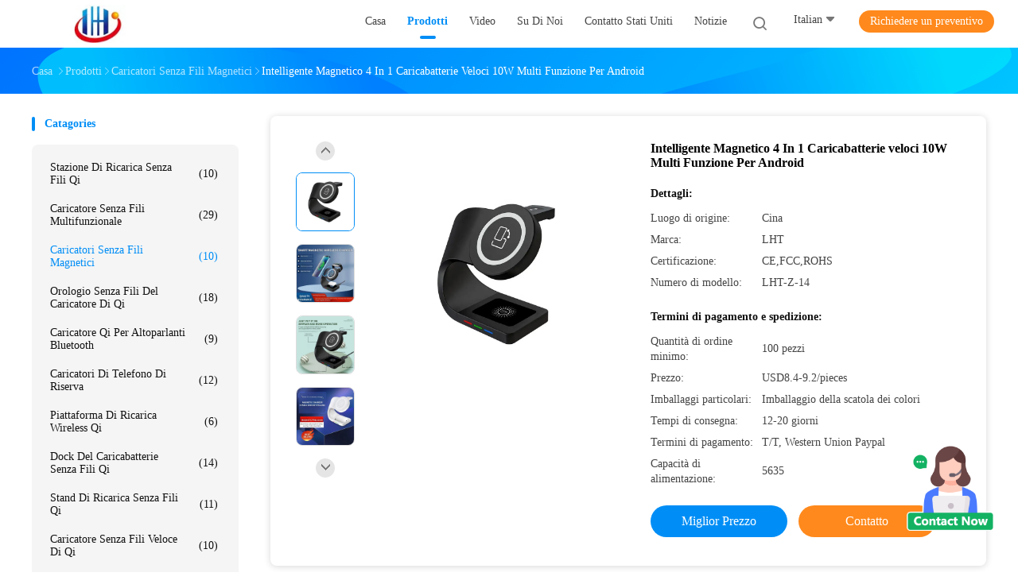

--- FILE ---
content_type: text/html
request_url: https://italian.wirelesschargerstation.com/italian/sale-39022545-intelligent-magnetic-4-in-1-fast-charger-10w-multi-function-for-android.html
body_size: 28090
content:

<!DOCTYPE html>
<html >
<head>
	<meta charset="utf-8">
	<meta http-equiv="X-UA-Compatible" content="IE=edge">
	<meta name="viewport" content="width=device-width, initial-scale=1.0, maximum-scale=5.1">
    <link rel="alternate" href="//m.italian.wirelesschargerstation.com/sale-39022545-intelligent-magnetic-4-in-1-fast-charger-10w-multi-function-for-android.html" media="only screen and (max-width: 640px)" />
<link hreflang="en" rel="alternate" href="https://www.wirelesschargerstation.com/sale-39022545-intelligent-magnetic-4-in-1-fast-charger-10w-multi-function-for-android.html" />
<link hreflang="fr" rel="alternate" href="https://french.wirelesschargerstation.com/sale-39022545-intelligent-magnetic-4-in-1-fast-charger-10w-multi-function-for-android.html" />
<link hreflang="de" rel="alternate" href="https://german.wirelesschargerstation.com/sale-39022545-intelligent-magnetic-4-in-1-fast-charger-10w-multi-function-for-android.html" />
<link hreflang="ru" rel="alternate" href="https://russian.wirelesschargerstation.com/sale-39022545-intelligent-magnetic-4-in-1-fast-charger-10w-multi-function-for-android.html" />
<link hreflang="es" rel="alternate" href="https://spanish.wirelesschargerstation.com/sale-39022545-intelligent-magnetic-4-in-1-fast-charger-10w-multi-function-for-android.html" />
<link hreflang="pt" rel="alternate" href="https://portuguese.wirelesschargerstation.com/sale-39022545-intelligent-magnetic-4-in-1-fast-charger-10w-multi-function-for-android.html" />
<link hreflang="nl" rel="alternate" href="https://dutch.wirelesschargerstation.com/sale-39022545-intelligent-magnetic-4-in-1-fast-charger-10w-multi-function-for-android.html" />
<link hreflang="el" rel="alternate" href="https://greek.wirelesschargerstation.com/sale-39022545-intelligent-magnetic-4-in-1-fast-charger-10w-multi-function-for-android.html" />
<link hreflang="ja" rel="alternate" href="https://japanese.wirelesschargerstation.com/sale-39022545-intelligent-magnetic-4-in-1-fast-charger-10w-multi-function-for-android.html" />
<link hreflang="ko" rel="alternate" href="https://korean.wirelesschargerstation.com/sale-39022545-intelligent-magnetic-4-in-1-fast-charger-10w-multi-function-for-android.html" />
<style type="text/css">
/*<![CDATA[*/
.consent__cookie {position: fixed;top: 0;left: 0;width: 100%;height: 0%;z-index: 100000;}.consent__cookie_bg {position: fixed;top: 0;left: 0;width: 100%;height: 100%;background: #000;opacity: .6;display: none }.consent__cookie_rel {position: fixed;bottom:0;left: 0;width: 100%;background: #fff;display: -webkit-box;display: -ms-flexbox;display: flex;flex-wrap: wrap;padding: 24px 80px;-webkit-box-sizing: border-box;box-sizing: border-box;-webkit-box-pack: justify;-ms-flex-pack: justify;justify-content: space-between;-webkit-transition: all ease-in-out .3s;transition: all ease-in-out .3s }.consent__close {position: absolute;top: 20px;right: 20px;cursor: pointer }.consent__close svg {fill: #777 }.consent__close:hover svg {fill: #000 }.consent__cookie_box {flex: 1;word-break: break-word;}.consent__warm {color: #777;font-size: 16px;margin-bottom: 12px;line-height: 19px }.consent__title {color: #333;font-size: 20px;font-weight: 600;margin-bottom: 12px;line-height: 23px }.consent__itxt {color: #333;font-size: 14px;margin-bottom: 12px;display: -webkit-box;display: -ms-flexbox;display: flex;-webkit-box-align: center;-ms-flex-align: center;align-items: center }.consent__itxt i {display: -webkit-inline-box;display: -ms-inline-flexbox;display: inline-flex;width: 28px;height: 28px;border-radius: 50%;background: #e0f9e9;margin-right: 8px;-webkit-box-align: center;-ms-flex-align: center;align-items: center;-webkit-box-pack: center;-ms-flex-pack: center;justify-content: center }.consent__itxt svg {fill: #3ca860 }.consent__txt {color: #a6a6a6;font-size: 14px;margin-bottom: 8px;line-height: 17px }.consent__btns {display: -webkit-box;display: -ms-flexbox;display: flex;-webkit-box-orient: vertical;-webkit-box-direction: normal;-ms-flex-direction: column;flex-direction: column;-webkit-box-pack: center;-ms-flex-pack: center;justify-content: center;flex-shrink: 0;}.consent__btn {width: 280px;height: 40px;line-height: 40px;text-align: center;background: #3ca860;color: #fff;border-radius: 4px;margin: 8px 0;-webkit-box-sizing: border-box;box-sizing: border-box;cursor: pointer }.consent__btn:hover {background: #00823b }.consent__btn.empty {color: #3ca860;border: 1px solid #3ca860;background: #fff }.consent__btn.empty:hover {background: #3ca860;color: #fff }.open .consent__cookie_bg {display: block }.open .consent__cookie_rel {bottom: 0 }@media (max-width: 760px) {.consent__btns {width: 100%;align-items: center;}.consent__cookie_rel {padding: 20px 24px }}.consent__cookie.open {display: block;}.consent__cookie {display: none;}
/*]]>*/
</style>
<script type="text/javascript">
/*<![CDATA[*/
var colorUrl = '';var isShowGuide = 0;var showGuideColor = 0;

var cta_cid = 304157;
var use_defaulProductInfo = 1;
var cta_pid = 39022545;
var test_company = 0;
var company_type = 0;
var cta_equipment = 'pc'; var setcookie = 'setwebimCookie(110782,39022545,0)'; var whatsapplink = "https://wa.me/8615012829776?text=Hi%2C+I%27m+interested+in+Intelligente+Magnetico+4+In+1+Caricabatterie+veloci+10W+Multi+Funzione+Per+Android."; 
  function insertMeta(){
    var str = '<meta name="apple-mobile-web-app-capable" content="yes" /><meta name="viewport" content="width=device-width, initial-scale=1, maximum-scale=1, minimum-scale=1, user-scalable=no" />';
    document.head.insertAdjacentHTML('beforeend',str);
}
 var element = document.querySelector('a.footer_webim_a[href="/webim/webim_tab.html"]');
if (element) {
  element.parentNode.removeChild(element);
}

var colorUrl = '';
var query_string = ["Products","Detail"];
var customtplcolor = 99702;
/*]]>*/
</script>
<title>Intelligente Magnetico 4 In 1 Caricabatterie veloci 10W Multi Funzione Per Android</title>
    <meta name="keywords" content="4 in 1 caricabatterie veloci 10W, Caricabatterie magnetiche per Android, Caricabatterie magnetiche multifunzione per Android, Caricatori senza fili magnetici" />
    <meta name="description" content="alta qualità Intelligente Magnetico 4 In 1 Caricabatterie veloci 10W Multi Funzione Per Android dalla Cina, Leader della Cina 4 in 1 caricabatterie veloci 10W Prodotto,  Caricabatterie magnetiche per Android fabbriche,  Caricabatterie magnetiche multifunzione per Android prodotti." />
    <meta property="og:type" content="site">
    <meta property="og:title" content="4 in 1 caricabatterie veloci 10W, Caricabatterie magnetiche per Android, Caricabatterie magnetiche multifunzione per Android, Caricatori senza fili magnetici" >
    <meta property="og:site_name" content="Shenzhen Lihaitong Technology Co., Ltd.">
    <meta property="og:url" content=https://italian.wirelesschargerstation.com/sale-39022545-intelligent-magnetic-4-in-1-fast-charger-10w-multi-function-for-android.html">
    <meta property="og:image" content="https://italian.wirelesschargerstation.com/logo.gif">
    <meta property="og:description" content="alta qualità Intelligente Magnetico 4 In 1 Caricabatterie veloci 10W Multi Funzione Per Android dalla Cina, Leader della Cina 4 in 1 caricabatterie veloci 10W Prodotto,  Caricabatterie magnetiche per Android fabbriche,  Caricabatterie magnetiche multifunzione per Android prodotti." />
				<link rel='preload'
					  href=/photo/wirelesschargerstation/sitetpl/style/common.css?ver=1694397727 as='style'><link type='text/css' rel='stylesheet'
					  href=/photo/wirelesschargerstation/sitetpl/style/common.css?ver=1694397727 media='all'><script type="application/ld+json">[{"@context":"https:\/\/schema.org","@type":"Organization","name":"Intelligente Magnetico 4 In 1 Caricabatterie veloci 10W Multi Funzione Per Android","description":"alta qualit\u00e0 Intelligente Magnetico 4 In 1 Caricabatterie veloci 10W Multi Funzione Per Android dalla Cina, Leader della Cina 4 in 1 caricabatterie veloci 10W Prodotto,  Caricabatterie magnetiche per Android fabbriche,  Caricabatterie magnetiche multifunzione per Android prodotti.","url":"https:\/\/www.wirelesschargerstation.com\/sale-39022545-intelligent-magnetic-4-in-1-fast-charger-10w-multi-function-for-android.html","logo":"\/logo.gif","address":{"@type":"PostalAddress","addressLocality":"China","addressRegion":"CN","postalCode":"999001","streetAddress":"Camera 108, n. 30, terza zona industriale, comunit\u00e0 residenziale, via Shajing, distretto di Baoan, citt\u00e0 di Shenzhen"},"email":"yz2682953@gmail.com","sameAs":["https:\/\/www.facebook.com\/profile.php?id=100085339005295","https:\/\/twitter.com\/yangzha80944130"],"image":"\/photo\/cl159235089-shenzhen_lihaitong_technology_co_ltd.jpg","telephone":"86--15012829776"},{"@context":"https:\/\/schema.org","@type":"BreadcrumbList","itemListElement":[{"@type":"ListItem","position":2,"name":"Caricatori senza fili magnetici","item":"https:\/\/italian.wirelesschargerstation.com\/supplier-4212012-magnetic-wireless-chargers"},{"@type":"ListItem","position":3,"name":"Intelligente Magnetico 4 In 1 Caricabatterie veloci 10W Multi Funzione Per Android","item":"https:\/\/italian.wirelesschargerstation.com\/sale-39022545-intelligent-magnetic-4-in-1-fast-charger-10w-multi-function-for-android.html"},{"@type":"ListItem","position":1,"name":"Casa","item":"https:\/\/italian.wirelesschargerstation.com\/index.html"}]},{"@context":"http:\/\/schema.org\/","@type":"Product","category":"Caricatori senza fili magnetici","name":"Intelligente Magnetico 4 In 1 Caricabatterie veloci 10W Multi Funzione Per Android","url":"\/sale-39022545-intelligent-magnetic-4-in-1-fast-charger-10w-multi-function-for-android.html","image":["\/photo\/pl153917397-intelligent_magnetic_4_in_1_fast_charger_10w_multi_function_for_android.jpg","\/photo\/pl153917398-intelligent_magnetic_4_in_1_fast_charger_10w_multi_function_for_android.jpg","\/photo\/pl153917399-intelligent_magnetic_4_in_1_fast_charger_10w_multi_function_for_android.jpg","\/photo\/pl153917400-intelligent_magnetic_4_in_1_fast_charger_10w_multi_function_for_android.jpg","\/photo\/pl153917401-intelligent_magnetic_4_in_1_fast_charger_10w_multi_function_for_android.jpg","\/photo\/pl153917403-intelligent_magnetic_4_in_1_fast_charger_10w_multi_function_for_android.jpg","\/photo\/pl153917404-intelligent_magnetic_4_in_1_fast_charger_10w_multi_function_for_android.jpg","\/photo\/pl153917405-intelligent_magnetic_4_in_1_fast_charger_10w_multi_function_for_android.jpg"],"description":"alta qualit\u00e0 Intelligente Magnetico 4 In 1 Caricabatterie veloci 10W Multi Funzione Per Android dalla Cina, Leader della Cina 4 in 1 caricabatterie veloci 10W Prodotto,  Caricabatterie magnetiche per Android fabbriche,  Caricabatterie magnetiche multifunzione per Android prodotti.","brand":{"@type":"Brand","name":"LHT"},"sku":"LHT-Z-14","model":"LHT-Z-14","manufacturer":{"@type":"Organization","legalName":"Shenzhen Lihaitong Technology Co., Ltd.","address":{"@type":"PostalAddress","addressCountry":"China","addressLocality":"Camera 108, n. 30, terza zona industriale, comunit\u00e0 residenziale, via Shajing, distretto di Baoan, citt\u00e0 di Shenzhen"}},"review":{"@type":"Review","reviewRating":{"@type":"Rating","ratingValue":5},"author":{"@type":"Person","name":"Mr. ZhangYang"}},"aggregateRating":{"@type":"aggregateRating","ratingValue":4.70000000000000017763568394002504646778106689453125,"reviewCount":140,"name":"Overall Rating"},"offers":[{"@type":"Offer","priceCurrency":"USD","url":"\/sale-39022545-intelligent-magnetic-4-in-1-fast-charger-10w-multi-function-for-android.html","priceValidUntil":"2024-07-10","itemCondition":"https:\/\/schema.org\/UsedCondition","availability":"https:\/\/schema.org\/InStock","offerCount":1,"price":"8.4"},{"@type":"AggregateOffer","offerCount":"100","highPrice":"Negotiable","lowPrice":"0.01","priceCurrency":"1"}]}]</script></head>
<body>
<img src="/logo.gif" style="display:none"/>
    <div id="floatAd" style="z-index: 110000;position:absolute;right:30px;bottom:60px;height:100px !important;display: block;">
        <img style="width: 110px;cursor: pointer;" alt='Invia messaggio' data-point="cta_window" data-inlet="float" data-onclick="" onclick="getGuideCustomDialog()" src="/images/floatimage_all.gif"/>
    </div>
<a style="display: none!important;" title="Shenzhen Lihaitong Technology Co., Ltd." class="float-inquiry" href="/contactnow.html" onclick='setinquiryCookie("{\"showproduct\":1,\"pid\":\"39022545\",\"name\":\"Intelligente Magnetico 4 In 1 Caricabatterie veloci 10W Multi Funzione Per Android\",\"source_url\":\"\\/sale-39022545-intelligente-magnetico-4-in-1-caricabatterie-veloci-10w-multi-funzione-per-android.html\",\"picurl\":\"\\/photo\\/pd153917397-intelligent_magnetic_4_in_1_fast_charger_10w_multi_function_for_android.jpg\",\"propertyDetail\":[[\"utilizzo\",\"Smart Watch, trasduttore auricolare, cuffia avricolare, orologio, telefono cellulare\"],[\"Prodotto\",\"9V\\/1.67A, 9V\\/1.2A, 5V\\/1A\"],[\"Potenza di uscita\",\"5W, 3W, 15W, 10W\"],[\"Input\",\"9V\\/2A, 9V\\/1.67A, 12A\\/2A\"]],\"company_name\":null,\"picurl_c\":\"\\/photo\\/pc153917397-intelligent_magnetic_4_in_1_fast_charger_10w_multi_function_for_android.jpg\",\"price\":\"USD8.4-9.2\\/pieces\",\"username\":\"Leo\",\"viewTime\":\"Ultimo Login : 0 orario 39 minuti fa\",\"subject\":\"Quanto per la tua Intelligente Magnetico 4 In 1 Caricabatterie veloci 10W Multi Funzione Per Android\",\"countrycode\":\"US\"}");'></a>
<script>
    function getCookie(name) {
        var arr = document.cookie.match(new RegExp("(^| )" + name + "=([^;]*)(;|$)"));
        if (arr != null) {
            return unescape(arr[2]);
        }
        return null;
    }
    var is_new_mjy = '0';
    if (is_new_mjy==1 && isMobileDevice() && getCookie('webim_login_name') && getCookie('webim_buyer_id') && getCookie('webim_304157_seller_id')) {
        document.getElementById("floatAd").style.display = "none";
    }
    // 检测是否是移动端访问
    function isMobileDevice() {
        return /Android|webOS|iPhone|iPad|iPod|BlackBerry|IEMobile|Opera Mini/i.test(navigator.userAgent);
    }

</script>
<script>
var originProductInfo = '';
var originProductInfo = {"showproduct":1,"pid":"39022545","name":"Intelligente Magnetico 4 In 1 Caricabatterie veloci 10W Multi Funzione Per Android","source_url":"\/sale-39022545-intelligente-magnetico-4-in-1-caricabatterie-veloci-10w-multi-funzione-per-android.html","picurl":"\/photo\/pd153917397-intelligent_magnetic_4_in_1_fast_charger_10w_multi_function_for_android.jpg","propertyDetail":[["utilizzo","Smart Watch, trasduttore auricolare, cuffia avricolare, orologio, telefono cellulare"],["Prodotto","9V\/1.67A, 9V\/1.2A, 5V\/1A"],["Potenza di uscita","5W, 3W, 15W, 10W"],["Input","9V\/2A, 9V\/1.67A, 12A\/2A"]],"company_name":null,"picurl_c":"\/photo\/pc153917397-intelligent_magnetic_4_in_1_fast_charger_10w_multi_function_for_android.jpg","price":"USD8.4-9.2\/pieces","username":"Leo","viewTime":"Ultimo Login : 3 orario 39 minuti fa","subject":"Si prega di inviare il vostro prezzo Intelligente Magnetico 4 In 1 Caricabatterie veloci 10W Multi Funzione Per Android","countrycode":"US"};
var save_url = "/contactsave.html";
var update_url = "/updateinquiry.html";
var productInfo = {};
var defaulProductInfo = {};
var myDate = new Date();
var curDate = myDate.getFullYear()+'-'+(parseInt(myDate.getMonth())+1)+'-'+myDate.getDate();
var message = '';
var default_pop = 1;
var leaveMessageDialog = document.getElementsByClassName('leave-message-dialog')[0]; // 获取弹层
var _$$ = function (dom) {
    return document.querySelectorAll(dom);
};
resInfo = originProductInfo;
defaulProductInfo.pid = resInfo['pid'];
defaulProductInfo.productName = resInfo['name'];
defaulProductInfo.productInfo = resInfo['propertyDetail'];
defaulProductInfo.productImg = resInfo['picurl_c'];
defaulProductInfo.subject = resInfo['subject'];
defaulProductInfo.productImgAlt = resInfo['name'];
var inquirypopup_tmp = 1;
var message = 'Caro,'+'\r\n'+"Sono interessato a"+' '+trim(resInfo['name'])+", potresti inviarmi maggiori dettagli come tipo, dimensioni, MOQ, materiale, ecc."+'\r\n'+"Grazie!"+'\r\n'+"Aspettando la tua risposta.";
var message_1 = 'Caro,'+'\r\n'+"Sono interessato a"+' '+trim(resInfo['name'])+", potresti inviarmi maggiori dettagli come tipo, dimensioni, MOQ, materiale, ecc."+'\r\n'+"Grazie!"+'\r\n'+"Aspettando la tua risposta.";
var message_2 = 'Ciao,'+'\r\n'+"sto cercando"+' '+trim(resInfo['name'])+", per favore inviami il prezzo, le specifiche e l'immagine."+'\r\n'+"La tua rapida risposta sarà molto apprezzata."+'\r\n'+"Non esitate a contattarmi per ulteriori informazioni."+'\r\n'+"Molte grazie.";
var message_3 = 'Ciao,'+'\r\n'+trim(resInfo['name'])+' '+"soddisfa le mie aspettative."+'\r\n'+"Per favore dammi il prezzo migliore e qualche altra informazione sul prodotto."+'\r\n'+"Non esitate a contattarmi tramite la mia posta."+'\r\n'+"Molte grazie.";

var message_4 = 'Caro,'+'\r\n'+"Qual è il prezzo FOB sul tuo"+' '+trim(resInfo['name'])+'?'+'\r\n'+"Qual è il nome del porto più vicino?"+'\r\n'+"Per favore rispondimi il prima possibile, sarebbe meglio condividere ulteriori informazioni."+'\r\n'+"Saluti!";
var message_5 = 'Ciao,'+'\r\n'+"Sono molto interessato al tuo"+' '+trim(resInfo['name'])+'.'+'\r\n'+"Inviami i dettagli del tuo prodotto."+'\r\n'+"In attesa di una tua rapida risposta."+'\r\n'+"Non esitate a contattarmi per posta."+'\r\n'+"Saluti!";

var message_6 = 'Caro,'+'\r\n'+"Forniscici informazioni sul tuo"+' '+trim(resInfo['name'])+", come tipo, dimensione, materiale e, naturalmente, il miglior prezzo."+'\r\n'+"In attesa di una tua rapida risposta."+'\r\n'+"Grazie!";
var message_7 = 'Caro,'+'\r\n'+"Puoi fornire"+' '+trim(resInfo['name'])+" per noi?"+'\r\n'+"Per prima cosa vogliamo un listino prezzi e alcuni dettagli del prodotto."+'\r\n'+"Spero di ricevere una risposta al più presto e non vedo l'ora di collaborare."+'\r\n'+"Grazie mille.";
var message_8 = 'Ciao,'+'\r\n'+"sto cercando"+' '+trim(resInfo['name'])+", per favore dammi alcune informazioni più dettagliate sul prodotto."+'\r\n'+"Attendo con ansia la vostra risposta."+'\r\n'+"Grazie!";
var message_9 = 'Ciao,'+'\r\n'+"Il tuo"+' '+trim(resInfo['name'])+" soddisfa molto bene le mie esigenze."+'\r\n'+"Inviami il prezzo, le specifiche e un modello simile andrà bene."+'\r\n'+"Sentiti libero di chattare con me."+'\r\n'+"Grazie!";
var message_10 = 'Caro,'+'\r\n'+"Voglio saperne di più sui dettagli e sulla citazione di"+' '+trim(resInfo['name'])+'.'+'\r\n'+"Non esitate a contattarmi."+'\r\n'+"Saluti!";

var r = getRandom(1,10);

defaulProductInfo.message = eval("message_"+r);

var mytAjax = {

    post: function(url, data, fn) {
        var xhr = new XMLHttpRequest();
        xhr.open("POST", url, true);
        xhr.setRequestHeader("Content-Type", "application/x-www-form-urlencoded;charset=UTF-8");
        xhr.setRequestHeader("X-Requested-With", "XMLHttpRequest");
        xhr.setRequestHeader('Content-Type','text/plain;charset=UTF-8');
        xhr.onreadystatechange = function() {
            if(xhr.readyState == 4 && (xhr.status == 200 || xhr.status == 304)) {
                fn.call(this, xhr.responseText);
            }
        };
        xhr.send(data);
    },

    postform: function(url, data, fn) {
        var xhr = new XMLHttpRequest();
        xhr.open("POST", url, true);
        xhr.setRequestHeader("X-Requested-With", "XMLHttpRequest");
        xhr.onreadystatechange = function() {
            if(xhr.readyState == 4 && (xhr.status == 200 || xhr.status == 304)) {
                fn.call(this, xhr.responseText);
            }
        };
        xhr.send(data);
    }
};
window.onload = function(){
    leaveMessageDialog = document.getElementsByClassName('leave-message-dialog')[0];
    if (window.localStorage.recordDialogStatus=='undefined' || (window.localStorage.recordDialogStatus!='undefined' && window.localStorage.recordDialogStatus != curDate)) {
        setTimeout(function(){
            if(parseInt(inquirypopup_tmp%10) == 1){
                creatDialog(defaulProductInfo, 1);
            }
        }, 6000);
    }
};
function trim(str)
{
    str = str.replace(/(^\s*)/g,"");
    return str.replace(/(\s*$)/g,"");
};
function getRandom(m,n){
    var num = Math.floor(Math.random()*(m - n) + n);
    return num;
};
function strBtn(param) {

    var starattextarea = document.getElementById("textareamessage").value.length;
    var email = document.getElementById("startEmail").value;

    var default_tip = document.querySelectorAll(".watermark_container").length;
    if (20 < starattextarea && starattextarea < 3000) {
        if(default_tip>0){
            document.getElementById("textareamessage1").parentNode.parentNode.nextElementSibling.style.display = "none";
        }else{
            document.getElementById("textareamessage1").parentNode.nextElementSibling.style.display = "none";
        }

    } else {
        if(default_tip>0){
            document.getElementById("textareamessage1").parentNode.parentNode.nextElementSibling.style.display = "block";
        }else{
            document.getElementById("textareamessage1").parentNode.nextElementSibling.style.display = "block";
        }

        return;
    }

    var re = /^([a-zA-Z0-9_-])+@([a-zA-Z0-9_-])+\.([a-zA-Z0-9_-])+/i;/*邮箱不区分大小写*/
    if (!re.test(email)) {
        document.getElementById("startEmail").nextElementSibling.style.display = "block";
        return;
    } else {
        document.getElementById("startEmail").nextElementSibling.style.display = "none";
    }

    var subject = document.getElementById("pop_subject").value;
    var pid = document.getElementById("pop_pid").value;
    var message = document.getElementById("textareamessage").value;
    var sender_email = document.getElementById("startEmail").value;
    var tel = '';
    if (document.getElementById("tel0") != undefined && document.getElementById("tel0") != '')
        tel = document.getElementById("tel0").value;
    var form_serialize = '&tel='+tel;

    form_serialize = form_serialize.replace(/\+/g, "%2B");
    mytAjax.post(save_url,"pid="+pid+"&subject="+subject+"&email="+sender_email+"&message="+(message)+form_serialize,function(res){
        var mes = JSON.parse(res);
        if(mes.status == 200){
            var iid = mes.iid;
            document.getElementById("pop_iid").value = iid;
            document.getElementById("pop_uuid").value = mes.uuid;

            if(typeof gtag_report_conversion === "function"){
                gtag_report_conversion();//执行统计js代码
            }
            if(typeof fbq === "function"){
                fbq('track','Purchase');//执行统计js代码
            }
        }
    });
    for (var index = 0; index < document.querySelectorAll(".dialog-content-pql").length; index++) {
        document.querySelectorAll(".dialog-content-pql")[index].style.display = "none";
    };
    $('#idphonepql').val(tel);
    document.getElementById("dialog-content-pql-id").style.display = "block";
    ;
};
function twoBtnOk(param) {

    var selectgender = document.getElementById("Mr").innerHTML;
    var iid = document.getElementById("pop_iid").value;
    var sendername = document.getElementById("idnamepql").value;
    var senderphone = document.getElementById("idphonepql").value;
    var sendercname = document.getElementById("idcompanypql").value;
    var uuid = document.getElementById("pop_uuid").value;
    var gender = 2;
    if(selectgender == 'Mr.') gender = 0;
    if(selectgender == 'Mrs.') gender = 1;
    var pid = document.getElementById("pop_pid").value;
    var form_serialize = '';

        form_serialize = form_serialize.replace(/\+/g, "%2B");

    mytAjax.post(update_url,"iid="+iid+"&gender="+gender+"&uuid="+uuid+"&name="+(sendername)+"&tel="+(senderphone)+"&company="+(sendercname)+form_serialize,function(res){});

    for (var index = 0; index < document.querySelectorAll(".dialog-content-pql").length; index++) {
        document.querySelectorAll(".dialog-content-pql")[index].style.display = "none";
    };
    document.getElementById("dialog-content-pql-ok").style.display = "block";

};
function toCheckMust(name) {
    $('#'+name+'error').hide();
}
function handClidk(param) {
    var starattextarea = document.getElementById("textareamessage1").value.length;
    var email = document.getElementById("startEmail1").value;
    var default_tip = document.querySelectorAll(".watermark_container").length;
    if (20 < starattextarea && starattextarea < 3000) {
        if(default_tip>0){
            document.getElementById("textareamessage1").parentNode.parentNode.nextElementSibling.style.display = "none";
        }else{
            document.getElementById("textareamessage1").parentNode.nextElementSibling.style.display = "none";
        }

    } else {
        if(default_tip>0){
            document.getElementById("textareamessage1").parentNode.parentNode.nextElementSibling.style.display = "block";
        }else{
            document.getElementById("textareamessage1").parentNode.nextElementSibling.style.display = "block";
        }

        return;
    }

    var re = /^([a-zA-Z0-9_-])+@([a-zA-Z0-9_-])+\.([a-zA-Z0-9_-])+/i;
    if (!re.test(email)) {
        document.getElementById("startEmail1").nextElementSibling.style.display = "block";
        return;
    } else {
        document.getElementById("startEmail1").nextElementSibling.style.display = "none";
    }

    var subject = document.getElementById("pop_subject").value;
    var pid = document.getElementById("pop_pid").value;
    var message = document.getElementById("textareamessage1").value;
    var sender_email = document.getElementById("startEmail1").value;
    var form_serialize = tel = '';
    if (document.getElementById("tel1") != undefined && document.getElementById("tel1") != '')
        tel = document.getElementById("tel1").value;
        mytAjax.post(save_url,"email="+sender_email+"&tel="+tel+"&pid="+pid+"&message="+message+"&subject="+subject+form_serialize,function(res){

        var mes = JSON.parse(res);
        if(mes.status == 200){
            var iid = mes.iid;
            document.getElementById("pop_iid").value = iid;
            document.getElementById("pop_uuid").value = mes.uuid;
            if(typeof gtag_report_conversion === "function"){
                gtag_report_conversion();//执行统计js代码
            }
        }

    });
    for (var index = 0; index < document.querySelectorAll(".dialog-content-pql").length; index++) {
        document.querySelectorAll(".dialog-content-pql")[index].style.display = "none";
    };
    $('#idphonepql').val(tel);
    document.getElementById("dialog-content-pql-id").style.display = "block";

};
window.addEventListener('load', function () {
    $('.checkbox-wrap label').each(function(){
        if($(this).find('input').prop('checked')){
            $(this).addClass('on')
        }else {
            $(this).removeClass('on')
        }
    })
    $(document).on('click', '.checkbox-wrap label' , function(ev){
        if (ev.target.tagName.toUpperCase() != 'INPUT') {
            $(this).toggleClass('on')
        }
    })
})
function handDialog(pdata) {
    data = JSON.parse(pdata);
    productInfo.productName = data.productName;
    productInfo.productInfo = data.productInfo;
    productInfo.productImg = data.productImg;
    productInfo.subject = data.subject;

    var message = 'Caro,'+'\r\n'+"Sono interessato a"+' '+trim(data.productName)+", potresti inviarmi maggiori dettagli come tipo, dimensione, quantità, materiale, ecc."+'\r\n'+"Grazie!"+'\r\n'+"Aspettando la tua risposta.";

    var message = 'Caro,'+'\r\n'+"Sono interessato a"+' '+trim(data.productName)+", potresti inviarmi maggiori dettagli come tipo, dimensioni, MOQ, materiale, ecc."+'\r\n'+"Grazie!"+'\r\n'+"Aspettando la tua risposta.";
    var message_1 = 'Caro,'+'\r\n'+"Sono interessato a"+' '+trim(data.productName)+", potresti inviarmi maggiori dettagli come tipo, dimensioni, MOQ, materiale, ecc."+'\r\n'+"Grazie!"+'\r\n'+"Aspettando la tua risposta.";
    var message_2 = 'Ciao,'+'\r\n'+"sto cercando"+' '+trim(data.productName)+", per favore inviami il prezzo, le specifiche e l'immagine."+'\r\n'+"La tua rapida risposta sarà molto apprezzata."+'\r\n'+"Non esitate a contattarmi per ulteriori informazioni."+'\r\n'+"Molte grazie.";
    var message_3 = 'Ciao,'+'\r\n'+trim(data.productName)+' '+"soddisfa le mie aspettative."+'\r\n'+"Per favore dammi il prezzo migliore e qualche altra informazione sul prodotto."+'\r\n'+"Non esitate a contattarmi tramite la mia posta."+'\r\n'+"Molte grazie.";

    var message_4 = 'Caro,'+'\r\n'+"Qual è il prezzo FOB sul tuo"+' '+trim(data.productName)+'?'+'\r\n'+"Qual è il nome del porto più vicino?"+'\r\n'+"Per favore rispondimi il prima possibile, sarebbe meglio condividere ulteriori informazioni."+'\r\n'+"Saluti!";
    var message_5 = 'Ciao,'+'\r\n'+"Sono molto interessato al tuo"+' '+trim(data.productName)+'.'+'\r\n'+"Inviami i dettagli del tuo prodotto."+'\r\n'+"In attesa di una tua rapida risposta."+'\r\n'+"Non esitate a contattarmi per posta."+'\r\n'+"Saluti!";

    var message_6 = 'Caro,'+'\r\n'+"Forniscici informazioni sul tuo"+' '+trim(data.productName)+", come tipo, dimensione, materiale e, naturalmente, il miglior prezzo."+'\r\n'+"In attesa di una tua rapida risposta."+'\r\n'+"Grazie!";
    var message_7 = 'Caro,'+'\r\n'+"Puoi fornire"+' '+trim(data.productName)+" per noi?"+'\r\n'+"Per prima cosa vogliamo un listino prezzi e alcuni dettagli del prodotto."+'\r\n'+"Spero di ricevere una risposta al più presto e non vedo l'ora di collaborare."+'\r\n'+"Grazie mille.";
    var message_8 = 'Ciao,'+'\r\n'+"sto cercando"+' '+trim(data.productName)+", per favore dammi alcune informazioni più dettagliate sul prodotto."+'\r\n'+"Attendo con ansia la vostra risposta."+'\r\n'+"Grazie!";
    var message_9 = 'Ciao,'+'\r\n'+"Il tuo"+' '+trim(data.productName)+" soddisfa molto bene le mie esigenze."+'\r\n'+"Inviami il prezzo, le specifiche e un modello simile andrà bene."+'\r\n'+"Sentiti libero di chattare con me."+'\r\n'+"Grazie!";
    var message_10 = 'Caro,'+'\r\n'+"Voglio saperne di più sui dettagli e sulla citazione di"+' '+trim(data.productName)+'.'+'\r\n'+"Non esitate a contattarmi."+'\r\n'+"Saluti!";

    var r = getRandom(1,10);

    productInfo.message = eval("message_"+r);
    if(parseInt(inquirypopup_tmp/10) == 1){
        productInfo.message = "";
    }
    productInfo.pid = data.pid;
    creatDialog(productInfo, 2);
};

function closepql(param) {

    leaveMessageDialog.style.display = 'none';
};

function closepql2(param) {

    for (var index = 0; index < document.querySelectorAll(".dialog-content-pql").length; index++) {
        document.querySelectorAll(".dialog-content-pql")[index].style.display = "none";
    };
    document.getElementById("dialog-content-pql-ok").style.display = "block";
};

function initProduct(productInfo,type){

    productInfo.productName = unescape(productInfo.productName);
    productInfo.message = unescape(productInfo.message);

    leaveMessageDialog = document.getElementsByClassName('leave-message-dialog')[0];
    leaveMessageDialog.style.display = "block";
    if(type == 3){
        var popinquiryemail = document.getElementById("popinquiryemail").value;
        _$$("#startEmail1")[0].value = popinquiryemail;
    }else{
        _$$("#startEmail1")[0].value = "";
    }
    _$$("#startEmail")[0].value = "";
    _$$("#idnamepql")[0].value = "";
    _$$("#idphonepql")[0].value = "";
    _$$("#idcompanypql")[0].value = "";

    _$$("#pop_pid")[0].value = productInfo.pid;
    _$$("#pop_subject")[0].value = productInfo.subject;
    
    if(parseInt(inquirypopup_tmp/10) == 1){
        productInfo.message = "";
    }

    _$$("#textareamessage1")[0].value = productInfo.message;
    _$$("#textareamessage")[0].value = productInfo.message;

    _$$("#dialog-content-pql-id .titlep")[0].innerHTML = productInfo.productName;
    _$$("#dialog-content-pql-id img")[0].setAttribute("src", productInfo.productImg);
    _$$("#dialog-content-pql-id img")[0].setAttribute("alt", productInfo.productImgAlt);

    _$$("#dialog-content-pql-id-hand img")[0].setAttribute("src", productInfo.productImg);
    _$$("#dialog-content-pql-id-hand img")[0].setAttribute("alt", productInfo.productImgAlt);
    _$$("#dialog-content-pql-id-hand .titlep")[0].innerHTML = productInfo.productName;

    if (productInfo.productInfo.length > 0) {
        var ul2, ul;
        ul = document.createElement("ul");
        for (var index = 0; index < productInfo.productInfo.length; index++) {
            var el = productInfo.productInfo[index];
            var li = document.createElement("li");
            var span1 = document.createElement("span");
            span1.innerHTML = el[0] + ":";
            var span2 = document.createElement("span");
            span2.innerHTML = el[1];
            li.appendChild(span1);
            li.appendChild(span2);
            ul.appendChild(li);

        }
        ul2 = ul.cloneNode(true);
        if (type === 1) {
            _$$("#dialog-content-pql-id .left")[0].replaceChild(ul, _$$("#dialog-content-pql-id .left ul")[0]);
        } else {
            _$$("#dialog-content-pql-id-hand .left")[0].replaceChild(ul2, _$$("#dialog-content-pql-id-hand .left ul")[0]);
            _$$("#dialog-content-pql-id .left")[0].replaceChild(ul, _$$("#dialog-content-pql-id .left ul")[0]);
        }
    };
    for (var index = 0; index < _$$("#dialog-content-pql-id .right ul li").length; index++) {
        _$$("#dialog-content-pql-id .right ul li")[index].addEventListener("click", function (params) {
            _$$("#dialog-content-pql-id .right #Mr")[0].innerHTML = this.innerHTML
        }, false)

    };

};
function closeInquiryCreateDialog() {
    document.getElementById("xuanpan_dialog_box_pql").style.display = "none";
};
function showInquiryCreateDialog() {
    document.getElementById("xuanpan_dialog_box_pql").style.display = "block";
};
function submitPopInquiry(){
    var message = document.getElementById("inquiry_message").value;
    var email = document.getElementById("inquiry_email").value;
    var subject = defaulProductInfo.subject;
    var pid = defaulProductInfo.pid;
    if (email === undefined) {
        showInquiryCreateDialog();
        document.getElementById("inquiry_email").style.border = "1px solid red";
        return false;
    };
    if (message === undefined) {
        showInquiryCreateDialog();
        document.getElementById("inquiry_message").style.border = "1px solid red";
        return false;
    };
    if (email.search(/^\w+((-\w+)|(\.\w+))*\@[A-Za-z0-9]+((\.|-)[A-Za-z0-9]+)*\.[A-Za-z0-9]+$/) == -1) {
        document.getElementById("inquiry_email").style.border= "1px solid red";
        showInquiryCreateDialog();
        return false;
    } else {
        document.getElementById("inquiry_email").style.border= "";
    };
    if (message.length < 20 || message.length >3000) {
        showInquiryCreateDialog();
        document.getElementById("inquiry_message").style.border = "1px solid red";
        return false;
    } else {
        document.getElementById("inquiry_message").style.border = "";
    };
    var tel = '';
    if (document.getElementById("tel") != undefined && document.getElementById("tel") != '')
        tel = document.getElementById("tel").value;

    mytAjax.post(save_url,"pid="+pid+"&subject="+subject+"&email="+email+"&message="+(message)+'&tel='+tel,function(res){
        var mes = JSON.parse(res);
        if(mes.status == 200){
            var iid = mes.iid;
            document.getElementById("pop_iid").value = iid;
            document.getElementById("pop_uuid").value = mes.uuid;

        }
    });
    initProduct(defaulProductInfo);
    for (var index = 0; index < document.querySelectorAll(".dialog-content-pql").length; index++) {
        document.querySelectorAll(".dialog-content-pql")[index].style.display = "none";
    };
    $('#idphonepql').val(tel);
    document.getElementById("dialog-content-pql-id").style.display = "block";

};

//带附件上传
function submitPopInquiryfile(email_id,message_id,check_sort,name_id,phone_id,company_id,attachments){

    if(typeof(check_sort) == 'undefined'){
        check_sort = 0;
    }
    var message = document.getElementById(message_id).value;
    var email = document.getElementById(email_id).value;
    var attachments = document.getElementById(attachments).value;
    if(typeof(name_id) !== 'undefined' && name_id != ""){
        var name  = document.getElementById(name_id).value;
    }
    if(typeof(phone_id) !== 'undefined' && phone_id != ""){
        var phone = document.getElementById(phone_id).value;
    }
    if(typeof(company_id) !== 'undefined' && company_id != ""){
        var company = document.getElementById(company_id).value;
    }
    var subject = defaulProductInfo.subject;
    var pid = defaulProductInfo.pid;

    if(check_sort == 0){
        if (email === undefined) {
            showInquiryCreateDialog();
            document.getElementById(email_id).style.border = "1px solid red";
            return false;
        };
        if (message === undefined) {
            showInquiryCreateDialog();
            document.getElementById(message_id).style.border = "1px solid red";
            return false;
        };

        if (email.search(/^\w+((-\w+)|(\.\w+))*\@[A-Za-z0-9]+((\.|-)[A-Za-z0-9]+)*\.[A-Za-z0-9]+$/) == -1) {
            document.getElementById(email_id).style.border= "1px solid red";
            showInquiryCreateDialog();
            return false;
        } else {
            document.getElementById(email_id).style.border= "";
        };
        if (message.length < 20 || message.length >3000) {
            showInquiryCreateDialog();
            document.getElementById(message_id).style.border = "1px solid red";
            return false;
        } else {
            document.getElementById(message_id).style.border = "";
        };
    }else{

        if (message === undefined) {
            showInquiryCreateDialog();
            document.getElementById(message_id).style.border = "1px solid red";
            return false;
        };

        if (email === undefined) {
            showInquiryCreateDialog();
            document.getElementById(email_id).style.border = "1px solid red";
            return false;
        };

        if (message.length < 20 || message.length >3000) {
            showInquiryCreateDialog();
            document.getElementById(message_id).style.border = "1px solid red";
            return false;
        } else {
            document.getElementById(message_id).style.border = "";
        };

        if (email.search(/^\w+((-\w+)|(\.\w+))*\@[A-Za-z0-9]+((\.|-)[A-Za-z0-9]+)*\.[A-Za-z0-9]+$/) == -1) {
            document.getElementById(email_id).style.border= "1px solid red";
            showInquiryCreateDialog();
            return false;
        } else {
            document.getElementById(email_id).style.border= "";
        };

    };

    mytAjax.post(save_url,"pid="+pid+"&subject="+subject+"&email="+email+"&message="+message+"&company="+company+"&attachments="+attachments,function(res){
        var mes = JSON.parse(res);
        if(mes.status == 200){
            var iid = mes.iid;
            document.getElementById("pop_iid").value = iid;
            document.getElementById("pop_uuid").value = mes.uuid;

            if(typeof gtag_report_conversion === "function"){
                gtag_report_conversion();//执行统计js代码
            }
            if(typeof fbq === "function"){
                fbq('track','Purchase');//执行统计js代码
            }
        }
    });
    initProduct(defaulProductInfo);

    if(name !== undefined && name != ""){
        _$$("#idnamepql")[0].value = name;
    }

    if(phone !== undefined && phone != ""){
        _$$("#idphonepql")[0].value = phone;
    }

    if(company !== undefined && company != ""){
        _$$("#idcompanypql")[0].value = company;
    }

    for (var index = 0; index < document.querySelectorAll(".dialog-content-pql").length; index++) {
        document.querySelectorAll(".dialog-content-pql")[index].style.display = "none";
    };
    document.getElementById("dialog-content-pql-id").style.display = "block";

};
function submitPopInquiryByParam(email_id,message_id,check_sort,name_id,phone_id,company_id){

    if(typeof(check_sort) == 'undefined'){
        check_sort = 0;
    }

    var senderphone = '';
    var message = document.getElementById(message_id).value;
    var email = document.getElementById(email_id).value;
    if(typeof(name_id) !== 'undefined' && name_id != ""){
        var name  = document.getElementById(name_id).value;
    }
    if(typeof(phone_id) !== 'undefined' && phone_id != ""){
        var phone = document.getElementById(phone_id).value;
        senderphone = phone;
    }
    if(typeof(company_id) !== 'undefined' && company_id != ""){
        var company = document.getElementById(company_id).value;
    }
    var subject = defaulProductInfo.subject;
    var pid = defaulProductInfo.pid;

    if(check_sort == 0){
        if (email === undefined) {
            showInquiryCreateDialog();
            document.getElementById(email_id).style.border = "1px solid red";
            return false;
        };
        if (message === undefined) {
            showInquiryCreateDialog();
            document.getElementById(message_id).style.border = "1px solid red";
            return false;
        };

        if (email.search(/^\w+((-\w+)|(\.\w+))*\@[A-Za-z0-9]+((\.|-)[A-Za-z0-9]+)*\.[A-Za-z0-9]+$/) == -1) {
            document.getElementById(email_id).style.border= "1px solid red";
            showInquiryCreateDialog();
            return false;
        } else {
            document.getElementById(email_id).style.border= "";
        };
        if (message.length < 20 || message.length >3000) {
            showInquiryCreateDialog();
            document.getElementById(message_id).style.border = "1px solid red";
            return false;
        } else {
            document.getElementById(message_id).style.border = "";
        };
    }else{

        if (message === undefined) {
            showInquiryCreateDialog();
            document.getElementById(message_id).style.border = "1px solid red";
            return false;
        };

        if (email === undefined) {
            showInquiryCreateDialog();
            document.getElementById(email_id).style.border = "1px solid red";
            return false;
        };

        if (message.length < 20 || message.length >3000) {
            showInquiryCreateDialog();
            document.getElementById(message_id).style.border = "1px solid red";
            return false;
        } else {
            document.getElementById(message_id).style.border = "";
        };

        if (email.search(/^\w+((-\w+)|(\.\w+))*\@[A-Za-z0-9]+((\.|-)[A-Za-z0-9]+)*\.[A-Za-z0-9]+$/) == -1) {
            document.getElementById(email_id).style.border= "1px solid red";
            showInquiryCreateDialog();
            return false;
        } else {
            document.getElementById(email_id).style.border= "";
        };

    };

    var productsku = "";
    if($("#product_sku").length > 0){
        productsku = $("#product_sku").html();
    }

    mytAjax.post(save_url,"tel="+senderphone+"&pid="+pid+"&subject="+subject+"&email="+email+"&message="+message+"&messagesku="+encodeURI(productsku),function(res){
        var mes = JSON.parse(res);
        if(mes.status == 200){
            var iid = mes.iid;
            document.getElementById("pop_iid").value = iid;
            document.getElementById("pop_uuid").value = mes.uuid;

            if(typeof gtag_report_conversion === "function"){
                gtag_report_conversion();//执行统计js代码
            }
            if(typeof fbq === "function"){
                fbq('track','Purchase');//执行统计js代码
            }
        }
    });
    initProduct(defaulProductInfo);

    if(name !== undefined && name != ""){
        _$$("#idnamepql")[0].value = name;
    }

    if(phone !== undefined && phone != ""){
        _$$("#idphonepql")[0].value = phone;
    }

    if(company !== undefined && company != ""){
        _$$("#idcompanypql")[0].value = company;
    }

    for (var index = 0; index < document.querySelectorAll(".dialog-content-pql").length; index++) {
        document.querySelectorAll(".dialog-content-pql")[index].style.display = "none";

    };
    document.getElementById("dialog-content-pql-id").style.display = "block";

};
function creatDialog(productInfo, type) {

    if(type == 1){
        if(default_pop != 1){
            return false;
        }
        window.localStorage.recordDialogStatus = curDate;
    }else{
        default_pop = 0;
    }
    initProduct(productInfo, type);
    if (type === 1) {
        // 自动弹出
        for (var index = 0; index < document.querySelectorAll(".dialog-content-pql").length; index++) {

            document.querySelectorAll(".dialog-content-pql")[index].style.display = "none";
        };
        document.getElementById("dialog-content-pql").style.display = "block";
    } else {
        // 手动弹出
        for (var index = 0; index < document.querySelectorAll(".dialog-content-pql").length; index++) {
            document.querySelectorAll(".dialog-content-pql")[index].style.display = "none";
        };
        document.getElementById("dialog-content-pql-id-hand").style.display = "block";
    }
}

//带邮箱信息打开询盘框 emailtype=1表示带入邮箱
function openDialog(emailtype){
    var type = 2;//不带入邮箱，手动弹出
    if(emailtype == 1){
        var popinquiryemail = document.getElementById("popinquiryemail").value;
        var re = /^([a-zA-Z0-9_-])+@([a-zA-Z0-9_-])+\.([a-zA-Z0-9_-])+/i;
        if (!re.test(popinquiryemail)) {
            //前端提示样式;
            showInquiryCreateDialog();
            document.getElementById("popinquiryemail").style.border = "1px solid red";
            return false;
        } else {
            //前端提示样式;
        }
        var type = 3;
    }
    creatDialog(defaulProductInfo,type);
}

//上传附件
function inquiryUploadFile(){
    var fileObj = document.querySelector("#fileId").files[0];
    //构建表单数据
    var formData = new FormData();
    var filesize = fileObj.size;
    if(filesize > 10485760 || filesize == 0) {
        document.getElementById("filetips").style.display = "block";
        return false;
    }else {
        document.getElementById("filetips").style.display = "none";
    }
    formData.append('popinquiryfile', fileObj);
    document.getElementById("quotefileform").reset();
    var save_url = "/inquiryuploadfile.html";
    mytAjax.postform(save_url,formData,function(res){
        var mes = JSON.parse(res);
        if(mes.status == 200){
            document.getElementById("uploader-file-info").innerHTML = document.getElementById("uploader-file-info").innerHTML + "<span class=op>"+mes.attfile.name+"<a class=delatt id=att"+mes.attfile.id+" onclick=delatt("+mes.attfile.id+");>Delete</a></span>";
            var nowattachs = document.getElementById("attachments").value;
            if( nowattachs !== ""){
                var attachs = JSON.parse(nowattachs);
                attachs[mes.attfile.id] = mes.attfile;
            }else{
                var attachs = {};
                attachs[mes.attfile.id] = mes.attfile;
            }
            document.getElementById("attachments").value = JSON.stringify(attachs);
        }
    });
}
//附件删除
function delatt(attid)
{
    var nowattachs = document.getElementById("attachments").value;
    if( nowattachs !== ""){
        var attachs = JSON.parse(nowattachs);
        if(attachs[attid] == ""){
            return false;
        }
        var formData = new FormData();
        var delfile = attachs[attid]['filename'];
        var save_url = "/inquirydelfile.html";
        if(delfile != "") {
            formData.append('delfile', delfile);
            mytAjax.postform(save_url, formData, function (res) {
                if(res !== "") {
                    var mes = JSON.parse(res);
                    if (mes.status == 200) {
                        delete attachs[attid];
                        document.getElementById("attachments").value = JSON.stringify(attachs);
                        var s = document.getElementById("att"+attid);
                        s.parentNode.remove();
                    }
                }
            });
        }
    }else{
        return false;
    }
}

</script>
<div class="leave-message-dialog" style="display: none">
<style>
    .leave-message-dialog .close:before, .leave-message-dialog .close:after{
        content:initial;
    }
</style>
<div class="dialog-content-pql" id="dialog-content-pql" style="display: none">
    <span class="close" onclick="closepql()"><img src="/images/close.png"></span>
    <div class="title">
        <p class="firstp-pql">Lasciate un messaggio</p>
        <p class="lastp-pql">Ti richiameremo presto!</p>
    </div>
    <div class="form">
        <div class="textarea">
            <textarea style='font-family: robot;'  name="" id="textareamessage" cols="30" rows="10" style="margin-bottom:14px;width:100%"
                placeholder="Entri prego nei vostri dettagli di indagine."></textarea>
        </div>
        <p class="error-pql"> <span class="icon-pql"><img src="/images/error.png" alt="Shenzhen Lihaitong Technology Co., Ltd."></span> Il tuo messaggio deve contenere da 20 a 3000 caratteri!</p>
        <input id="startEmail" type="text" placeholder="Entri nel vostro email" onkeydown="if(event.keyCode === 13){ strBtn();}">
        <p class="error-pql"><span class="icon-pql"><img src="/images/error.png" alt="Shenzhen Lihaitong Technology Co., Ltd."></span> Si prega di controllare la tua email! </p>
                <div class="operations">
            <div class='btn' id="submitStart" type="submit" onclick="strBtn()">Invia</div>
        </div>
            </div>
</div>
<div class="dialog-content-pql dialog-content-pql-id" id="dialog-content-pql-id" style="display:none">
        <span class="close" onclick="closepql2()"><svg t="1648434466530" class="icon" viewBox="0 0 1024 1024" version="1.1" xmlns="http://www.w3.org/2000/svg" p-id="2198" width="16" height="16"><path d="M576 512l277.333333 277.333333-64 64-277.333333-277.333333L234.666667 853.333333 170.666667 789.333333l277.333333-277.333333L170.666667 234.666667 234.666667 170.666667l277.333333 277.333333L789.333333 170.666667 853.333333 234.666667 576 512z" fill="#444444" p-id="2199"></path></svg></span>
    <div class="left">
        <div class="img"><img></div>
        <p class="titlep"></p>
        <ul> </ul>
    </div>
    <div class="right">
                <p class="title">Ulteriori informazioni facilitano una migliore comunicazione.</p>
                <div style="position: relative;">
            <div class="mr"> <span id="Mr">Sig.</span>
                <ul>
                    <li>Sig.</li>
                    <li>Signora</li>
                </ul>
            </div>
            <input style="text-indent: 80px;" type="text" id="idnamepql" placeholder="Inserisci il tuo nome">
        </div>
        <input type="text"  id="idphonepql"  placeholder="Numero di telefono">
        <input type="text" id="idcompanypql"  placeholder="società" onkeydown="if(event.keyCode === 13){ twoBtnOk();}">
                <div class="btn form_new" id="twoBtnOk" onclick="twoBtnOk()">ok</div>
    </div>
</div>

<div class="dialog-content-pql dialog-content-pql-ok" id="dialog-content-pql-ok" style="display:none">
        <span class="close" onclick="closepql()"><svg t="1648434466530" class="icon" viewBox="0 0 1024 1024" version="1.1" xmlns="http://www.w3.org/2000/svg" p-id="2198" width="16" height="16"><path d="M576 512l277.333333 277.333333-64 64-277.333333-277.333333L234.666667 853.333333 170.666667 789.333333l277.333333-277.333333L170.666667 234.666667 234.666667 170.666667l277.333333 277.333333L789.333333 170.666667 853.333333 234.666667 576 512z" fill="#444444" p-id="2199"></path></svg></span>
    <div class="duihaook"></div>
        <p class="title">Inviato con successo!</p>
        <p class="p1" style="text-align: center; font-size: 18px; margin-top: 14px;">Ti richiameremo presto!</p>
    <div class="btn" onclick="closepql()" id="endOk" style="margin: 0 auto;margin-top: 50px;">ok</div>
</div>
<div class="dialog-content-pql dialog-content-pql-id dialog-content-pql-id-hand" id="dialog-content-pql-id-hand"
    style="display:none">
     <input type="hidden" name="pop_pid" id="pop_pid" value="0">
     <input type="hidden" name="pop_subject" id="pop_subject" value="">
     <input type="hidden" name="pop_iid" id="pop_iid" value="0">
     <input type="hidden" name="pop_uuid" id="pop_uuid" value="0">
        <span class="close" onclick="closepql()"><svg t="1648434466530" class="icon" viewBox="0 0 1024 1024" version="1.1" xmlns="http://www.w3.org/2000/svg" p-id="2198" width="16" height="16"><path d="M576 512l277.333333 277.333333-64 64-277.333333-277.333333L234.666667 853.333333 170.666667 789.333333l277.333333-277.333333L170.666667 234.666667 234.666667 170.666667l277.333333 277.333333L789.333333 170.666667 853.333333 234.666667 576 512z" fill="#444444" p-id="2199"></path></svg></span>
    <div class="left">
        <div class="img"><img></div>
        <p class="titlep"></p>
        <ul> </ul>
    </div>
    <div class="right" style="float:right">
                <div class="title">
            <p class="firstp-pql">Lasciate un messaggio</p>
            <p class="lastp-pql">Ti richiameremo presto!</p>
        </div>
                <div class="form">
            <div class="textarea">
                <textarea style='font-family: robot;' name="message" id="textareamessage1" cols="30" rows="10"
                    placeholder="Entri prego nei vostri dettagli di indagine."></textarea>
            </div>
            <p class="error-pql"> <span class="icon-pql"><img src="/images/error.png" alt="Shenzhen Lihaitong Technology Co., Ltd."></span> Il tuo messaggio deve contenere da 20 a 3000 caratteri!</p>
            <input id="startEmail1" name="email" data-type="1" type="text" placeholder="Entri nel vostro email" onkeydown="if(event.keyCode === 13){ handClidk();}">
            <p class="error-pql"><span class="icon-pql"><img src="/images/error.png" alt="Shenzhen Lihaitong Technology Co., Ltd."></span> Si prega di controllare la tua email!</p>
                            <input style="display:none" id="tel1" name="tel" type="text" oninput="value=value.replace(/[^0-9_+-]/g,'');" placeholder="Numero di telefono">
                        <div class="operations">
                <div class='btn' id="submitStart1" type="submit" onclick="handClidk()">Invia</div>
            </div>
        </div>
    </div>
</div>
</div>
<div id="xuanpan_dialog_box_pql" class="xuanpan_dialog_box_pql"
    style="display:none;background:rgba(0,0,0,.6);width:100%;height:100%;position: fixed;top:0;left:0;z-index: 999999;">
    <div class="box_pql"
      style="width:526px;height:206px;background:rgba(255,255,255,1);opacity:1;border-radius:4px;position: absolute;left: 50%;top: 50%;transform: translate(-50%,-50%);">
      <div onclick="closeInquiryCreateDialog()" class="close close_create_dialog"
        style="cursor: pointer;height:42px;width:40px;float:right;padding-top: 16px;"><span
          style="display: inline-block;width: 25px;height: 2px;background: rgb(114, 114, 114);transform: rotate(45deg); "><span
            style="display: block;width: 25px;height: 2px;background: rgb(114, 114, 114);transform: rotate(-90deg); "></span></span>
      </div>
      <div
        style="height: 72px; overflow: hidden; text-overflow: ellipsis; display:-webkit-box;-ebkit-line-clamp: 3;-ebkit-box-orient: vertical; margin-top: 58px; padding: 0 84px; font-size: 18px; color: rgba(51, 51, 51, 1); text-align: center; ">
        Si prega di lasciare l'e-mail corretta e requisiti dettagliati.</div>
      <div onclick="closeInquiryCreateDialog()" class="close_create_dialog"
        style="width: 139px; height: 36px; background: rgba(253, 119, 34, 1); border-radius: 4px; margin: 16px auto; color: rgba(255, 255, 255, 1); font-size: 18px; line-height: 36px; text-align: center;">
        ok</div>
    </div>
</div><header class="header_99702_101">
        <div class="wrap-rule fn-clear">
        <div class="float-left image-all">
            <a title="Shenzhen Lihaitong Technology Co., Ltd." href="//italian.wirelesschargerstation.com"><img onerror="$(this).parent().hide();" src="/logo.gif" alt="Shenzhen Lihaitong Technology Co., Ltd." /></a>        </div>
        <div class="float-right fn-clear">
            <ul class="navigation fn-clear">
			                    					<li class="">
                                                <a target="_self" title="" href="/"><span>Casa</span></a>                                                					</li>
                                                    					<li class="on">
                                                <a target="_self" title="" href="/products.html"><span>Prodotti</span></a>                                                							<dl class="ecer-sub-menu">
                                									<dd>
                                        <a title="Porcellana Stazione di ricarica senza fili Qi costruttori" href="/supplier-4239330-qi-wireless-charger-station"><span>Stazione di ricarica senza fili Qi</span></a>									</dd>
                                									<dd>
                                        <a title="Porcellana Caricatore senza fili multifunzionale costruttori" href="/supplier-4212011-multifunctional-wireless-charger"><span>Caricatore senza fili multifunzionale</span></a>									</dd>
                                									<dd>
                                        <a title="Porcellana Caricatori senza fili magnetici costruttori" href="/supplier-4212012-magnetic-wireless-chargers"><span>Caricatori senza fili magnetici</span></a>									</dd>
                                									<dd>
                                        <a title="Porcellana Orologio senza fili del caricatore di Qi costruttori" href="/supplier-4212018-qi-wireless-charger-clock"><span>Orologio senza fili del caricatore di Qi</span></a>									</dd>
                                									<dd>
                                        <a title="Porcellana Caricatore Qi per altoparlanti Bluetooth costruttori" href="/supplier-4239332-bluetooth-speaker-qi-charger"><span>Caricatore Qi per altoparlanti Bluetooth</span></a>									</dd>
                                									<dd>
                                        <a title="Porcellana Caricatori di telefono di riserva costruttori" href="/supplier-4212013-backup-phone-chargers"><span>Caricatori di telefono di riserva</span></a>									</dd>
                                									<dd>
                                        <a title="Porcellana piattaforma di ricarica wireless qi costruttori" href="/supplier-4212016-qi-wireless-charging-pad"><span>piattaforma di ricarica wireless qi</span></a>									</dd>
                                									<dd>
                                        <a title="Porcellana Dock del caricabatterie senza fili Qi costruttori" href="/supplier-4239334-qi-wireless-charger-dock"><span>Dock del caricabatterie senza fili Qi</span></a>									</dd>
                                									<dd>
                                        <a title="Porcellana Stand di ricarica senza fili Qi costruttori" href="/supplier-4239335-qi-wireless-charging-stand"><span>Stand di ricarica senza fili Qi</span></a>									</dd>
                                									<dd>
                                        <a title="Porcellana Caricatore senza fili veloce di Qi costruttori" href="/supplier-4239337-fast-qi-wireless-charger"><span>Caricatore senza fili veloce di Qi</span></a>									</dd>
                                									<dd>
                                        <a title="Porcellana caricatore senza fili dell&amp;#039;automobile di Qi costruttori" href="/supplier-4239338-qi-wireless-car-charger"><span>caricatore senza fili dell&#039;automobile di Qi</span></a>									</dd>
                                							</dl>
                        					</li>
                                                    					<li class="">
                                                <a target="_self" title="" href="/video.html"><span>Video</span></a>                                                					</li>
                                                                            <li class="">
                            <a target="_self" title="" href="/aboutus.html"><span>Su di noi</span></a>                                <dl class="ecer-sub-menu">
                                    <dd><a title="" href="/aboutus.html">Chi siamo</a></dd>
                                    <dd><a title="" href="/factory.html">Fatory Tour</a></dd>
                                    <dd><a title="" href="/quality.html">Controllo di qualità</a></dd>
                                </dl>
                        </li>
                                                    					<li class="">
                                                <a target="_self" title="" href="/contactus.html"><span>Contatto Stati Uniti</span></a>                                                					</li>
                                                    					<li class="">
                                                <a target="_self" title="" href="/news.html"><span>Notizie</span></a>                                                					</li>
                                
                            </ul>
            <i class="iconfont icon-search sousuo-btn"></i>
            <div class="language">
            	                <span class="current-lang">
                    <span>Italian</span>
                    <i class="iconfont icon-xiangxia"></i>
                </span>
                <ul class="language-list">
                	                        <li class="">
                                                                                    <a title="Porcellana di buona qualità Stazione di ricarica senza fili Qi  on le vendite" href="https://www.wirelesschargerstation.com/sale-39022545-intelligent-magnetic-4-in-1-fast-charger-10w-multi-function-for-android.html">English</a>                        </li>
                                            <li class="">
                                                                                    <a title="Porcellana di buona qualità Stazione di ricarica senza fili Qi  on le vendite" href="https://french.wirelesschargerstation.com/sale-39022545-intelligent-magnetic-4-in-1-fast-charger-10w-multi-function-for-android.html">French</a>                        </li>
                                            <li class="">
                                                                                    <a title="Porcellana di buona qualità Stazione di ricarica senza fili Qi  on le vendite" href="https://german.wirelesschargerstation.com/sale-39022545-intelligent-magnetic-4-in-1-fast-charger-10w-multi-function-for-android.html">German</a>                        </li>
                                            <li class="selected">
                                                                                    <a title="Porcellana di buona qualità Stazione di ricarica senza fili Qi  on le vendite" href="https://italian.wirelesschargerstation.com/sale-39022545-intelligent-magnetic-4-in-1-fast-charger-10w-multi-function-for-android.html">Italian</a>                        </li>
                                            <li class="">
                                                                                    <a title="Porcellana di buona qualità Stazione di ricarica senza fili Qi  on le vendite" href="https://russian.wirelesschargerstation.com/sale-39022545-intelligent-magnetic-4-in-1-fast-charger-10w-multi-function-for-android.html">Russian</a>                        </li>
                                            <li class="">
                                                                                    <a title="Porcellana di buona qualità Stazione di ricarica senza fili Qi  on le vendite" href="https://spanish.wirelesschargerstation.com/sale-39022545-intelligent-magnetic-4-in-1-fast-charger-10w-multi-function-for-android.html">Spanish</a>                        </li>
                                            <li class="">
                                                                                    <a title="Porcellana di buona qualità Stazione di ricarica senza fili Qi  on le vendite" href="https://portuguese.wirelesschargerstation.com/sale-39022545-intelligent-magnetic-4-in-1-fast-charger-10w-multi-function-for-android.html">Portuguese</a>                        </li>
                                            <li class="">
                                                                                    <a title="Porcellana di buona qualità Stazione di ricarica senza fili Qi  on le vendite" href="https://dutch.wirelesschargerstation.com/sale-39022545-intelligent-magnetic-4-in-1-fast-charger-10w-multi-function-for-android.html">Dutch</a>                        </li>
                                            <li class="">
                                                                                    <a title="Porcellana di buona qualità Stazione di ricarica senza fili Qi  on le vendite" href="https://greek.wirelesschargerstation.com/sale-39022545-intelligent-magnetic-4-in-1-fast-charger-10w-multi-function-for-android.html">Greek</a>                        </li>
                                            <li class="">
                                                                                    <a title="Porcellana di buona qualità Stazione di ricarica senza fili Qi  on le vendite" href="https://japanese.wirelesschargerstation.com/sale-39022545-intelligent-magnetic-4-in-1-fast-charger-10w-multi-function-for-android.html">Japanese</a>                        </li>
                                            <li class="">
                                                                                    <a title="Porcellana di buona qualità Stazione di ricarica senza fili Qi  on le vendite" href="https://korean.wirelesschargerstation.com/sale-39022545-intelligent-magnetic-4-in-1-fast-charger-10w-multi-function-for-android.html">Korean</a>                        </li>
                                    </ul>
            </div>
            			<a target="_blank" class="button" rel="nofollow" title="citazione" href="/contactnow.html">Richiedere un preventivo</a>                    </div>
        <form action="" method="" onsubmit="return jsWidgetSearch(this,'');">
            <i class="iconfont icon-search"></i>
            <div class="searchbox">
                <input class="placeholder-input" id="header_99702_101" name="keyword" type="text" autocomplete="off" disableautocomplete="" name="keyword" placeholder="Che cosa sono voi che cercate..." value="">
                <button type="submit">Cerca</button>
            </div>
        </form>
    </div>
</header>
<script>
        var arr = ["caricatore magnetico del telefono","Caricatore portatile magnetico","Caricabatterie magnetiche per Android"];
    var index = Math.floor((Math.random()*arr.length));
    document.getElementById("header_99702_101").value=arr[index];
</script><div class="four_global_position_109">
	<div class="breadcrumb">
		<div class="contain-w" itemscope itemtype="https://schema.org/BreadcrumbList">
			<span itemprop="itemListElement" itemscope itemtype="https://schema.org/ListItem">
                <a itemprop="item" title="" href="/"><span itemprop="name">Casa</span></a>				<meta itemprop="position" content="1"/>
			</span>
            <i class="iconfont icon-rightArrow"></i><span itemprop="itemListElement" itemscope itemtype="https://schema.org/ListItem"><a itemprop="item" title="" href="/products.html"><span itemprop="name">Prodotti</span></a><meta itemprop="position" content="2"/></span><i class="iconfont icon-rightArrow"></i><span itemprop="itemListElement" itemscope itemtype="https://schema.org/ListItem"><a itemprop="item" title="" href="/supplier-4212012-magnetic-wireless-chargers"><span itemprop="name">Caricatori senza fili magnetici</span></a><meta itemprop="position" content="3"/></span><i class="iconfont icon-rightArrow"></i><h1><span>Intelligente Magnetico 4 In 1 Caricabatterie veloci 10W Multi Funzione Per Android</span></h1>		</div>
	</div>
</div>
    
<div class="main-content wrap-rule fn-clear">
    <aside class="left-aside">
        

<div class="teruitong_aside_list_103">
    <div class="list-title">catagories</div>
    <ul class="aside-list">

                    <li >
                <h2><a class="link " title="Porcellana Stazione di ricarica senza fili Qi costruttori" href="/supplier-4239330-qi-wireless-charger-station">Stazione di ricarica senza fili Qi<span>(10)</span></a></h2>
            </li>
                    <li >
                <h2><a class="link " title="Porcellana Caricatore senza fili multifunzionale costruttori" href="/supplier-4212011-multifunctional-wireless-charger">Caricatore senza fili multifunzionale<span>(29)</span></a></h2>
            </li>
                    <li class='on'>
                <h2><a class="link on" title="Porcellana Caricatori senza fili magnetici costruttori" href="/supplier-4212012-magnetic-wireless-chargers">Caricatori senza fili magnetici<span>(10)</span></a></h2>
            </li>
                    <li >
                <h2><a class="link " title="Porcellana Orologio senza fili del caricatore di Qi costruttori" href="/supplier-4212018-qi-wireless-charger-clock">Orologio senza fili del caricatore di Qi<span>(18)</span></a></h2>
            </li>
                    <li >
                <h2><a class="link " title="Porcellana Caricatore Qi per altoparlanti Bluetooth costruttori" href="/supplier-4239332-bluetooth-speaker-qi-charger">Caricatore Qi per altoparlanti Bluetooth<span>(9)</span></a></h2>
            </li>
                    <li >
                <h2><a class="link " title="Porcellana Caricatori di telefono di riserva costruttori" href="/supplier-4212013-backup-phone-chargers">Caricatori di telefono di riserva<span>(12)</span></a></h2>
            </li>
                    <li >
                <h2><a class="link " title="Porcellana piattaforma di ricarica wireless qi costruttori" href="/supplier-4212016-qi-wireless-charging-pad">piattaforma di ricarica wireless qi<span>(6)</span></a></h2>
            </li>
                    <li >
                <h2><a class="link " title="Porcellana Dock del caricabatterie senza fili Qi costruttori" href="/supplier-4239334-qi-wireless-charger-dock">Dock del caricabatterie senza fili Qi<span>(14)</span></a></h2>
            </li>
                    <li >
                <h2><a class="link " title="Porcellana Stand di ricarica senza fili Qi costruttori" href="/supplier-4239335-qi-wireless-charging-stand">Stand di ricarica senza fili Qi<span>(11)</span></a></h2>
            </li>
                    <li >
                <h2><a class="link " title="Porcellana Caricatore senza fili veloce di Qi costruttori" href="/supplier-4239337-fast-qi-wireless-charger">Caricatore senza fili veloce di Qi<span>(10)</span></a></h2>
            </li>
                    <li >
                <h2><a class="link " title="Porcellana caricatore senza fili dell&amp;#039;automobile di Qi costruttori" href="/supplier-4239338-qi-wireless-car-charger">caricatore senza fili dell'automobile di ...<span>(9)</span></a></h2>
            </li>
        
    </ul>
</div>



        
<div class="best_product_99702_114">
    <div class="list-title">Migliori prodotti</div>
    <ul class="best-list">
                <li>
            <div class="item fn-clear">
                <a class="image-all" title="Base di caricabatterie magnetica senza fili" href="/quality-39187835-magnetic-wireless-charger-base"><img alt="Base di caricabatterie magnetica senza fili" class="lazyi" data-original="/photo/px153921829-magnetic_wireless_charger_base.jpg" src="/images/load_icon.gif" /></a>                <h2 class="text-wrap">
                    <a class="text" title="Base di caricabatterie magnetica senza fili" href="/quality-39187835-magnetic-wireless-charger-base">Base di caricabatterie magnetica senza fili</a>                </h2>
            </div>
        </li>
                <li>
            <div class="item fn-clear">
                <a class="image-all" title="Stazione di ricarica per telefoni da tavolo certificata FCC" href="/quality-39023079-fcc-certified-desktop-phone-charging-station"><img alt="Stazione di ricarica per telefoni da tavolo certificata FCC" class="lazyi" data-original="/photo/px153917877-fcc_certified_desktop_phone_charging_station.jpg" src="/images/load_icon.gif" /></a>                <h2 class="text-wrap">
                    <a class="text" title="Stazione di ricarica per telefoni da tavolo certificata FCC" href="/quality-39023079-fcc-certified-desktop-phone-charging-station">Stazione di ricarica per telefoni da tavolo certificata FCC</a>                </h2>
            </div>
        </li>
                <li>
            <div class="item fn-clear">
                <a class="image-all" title="Caricatori magnetici senza fili pieghevoli" href="/quality-39025091-foldable-magnetic-wireless-chargers"><img alt="Caricatori magnetici senza fili pieghevoli" class="lazyi" data-original="/photo/px153921762-foldable_magnetic_wireless_chargers.jpg" src="/images/load_icon.gif" /></a>                <h2 class="text-wrap">
                    <a class="text" title="Caricatori magnetici senza fili pieghevoli" href="/quality-39025091-foldable-magnetic-wireless-chargers">Caricatori magnetici senza fili pieghevoli</a>                </h2>
            </div>
        </li>
               
    </ul>
</div>

        <div class="aside_form_99702_112">
    <div class="aside-form-column">Contatti</div>
    <div class="contacts">
        <table>
                        <tr>
                <th>Contatti:</th>
                <td>Mr. ZhangYang</td>
            </tr>
            
                        <tr>
                <th>Telefono: </th>
                <td>+8615012829776</td>
            </tr>
            
                    </table>
        <div class="links">
                            <a href="mailto:yz2682953@gmail.com" title="Shenzhen Lihaitong Technology Co., Ltd. email" rel="noopener"><i class="iconfont icon-mail1"></i></a>
                            <a href="https://api.whatsapp.com/send?phone=8615012829776" title="Shenzhen Lihaitong Technology Co., Ltd. whatsapp" rel="noopener"><i class="iconfont icon-whatsapp1"></i></a>
                            <a href="/contactus.html#307876" title="Shenzhen Lihaitong Technology Co., Ltd. wechat" rel="noopener"><i class="iconfont icon-wechat1"></i></a>
                    </div>
        <a href="javascript:void(0);" class="button" onclick="creatDialog(defaulProductInfo, 2)">Contatto</a>
    </div>
</div>    </aside>
    <div class="right-content">
        <div class="chai_product_detailmain_lr">
    <!--显示联系信息，商品名移动到这里-->
<div class="cont" style="position: relative;">
            <div class="s_pt_box">
            <div class="Previous_box"><a  id="prev" class="gray"></a></div>
            <div id="slidePic">
                <ul>
                     
                                            <li  class="li clickli active">
                            <a rel="nofollow" title="Intelligente Magnetico 4 In 1 Caricabatterie veloci 10W Multi Funzione Per Android"><img src="/photo/pc153917397-intelligent_magnetic_4_in_1_fast_charger_10w_multi_function_for_android.jpg" alt="Intelligente Magnetico 4 In 1 Caricabatterie veloci 10W Multi Funzione Per Android" /></a>                        </li>
                                            <li  class="li clickli ">
                            <a rel="nofollow" title="Intelligente Magnetico 4 In 1 Caricabatterie veloci 10W Multi Funzione Per Android"><img src="/photo/pc153917398-intelligent_magnetic_4_in_1_fast_charger_10w_multi_function_for_android.jpg" alt="Intelligente Magnetico 4 In 1 Caricabatterie veloci 10W Multi Funzione Per Android" /></a>                        </li>
                                            <li  class="li clickli ">
                            <a rel="nofollow" title="Intelligente Magnetico 4 In 1 Caricabatterie veloci 10W Multi Funzione Per Android"><img src="/photo/pc153917399-intelligent_magnetic_4_in_1_fast_charger_10w_multi_function_for_android.jpg" alt="Intelligente Magnetico 4 In 1 Caricabatterie veloci 10W Multi Funzione Per Android" /></a>                        </li>
                                            <li  class="li clickli ">
                            <a rel="nofollow" title="Intelligente Magnetico 4 In 1 Caricabatterie veloci 10W Multi Funzione Per Android"><img src="/photo/pc153917400-intelligent_magnetic_4_in_1_fast_charger_10w_multi_function_for_android.jpg" alt="Intelligente Magnetico 4 In 1 Caricabatterie veloci 10W Multi Funzione Per Android" /></a>                        </li>
                                            <li  class="li clickli ">
                            <a rel="nofollow" title="Intelligente Magnetico 4 In 1 Caricabatterie veloci 10W Multi Funzione Per Android"><img src="/photo/pc153917401-intelligent_magnetic_4_in_1_fast_charger_10w_multi_function_for_android.jpg" alt="Intelligente Magnetico 4 In 1 Caricabatterie veloci 10W Multi Funzione Per Android" /></a>                        </li>
                                            <li  class="li clickli ">
                            <a rel="nofollow" title="Intelligente Magnetico 4 In 1 Caricabatterie veloci 10W Multi Funzione Per Android"><img src="/photo/pc153917403-intelligent_magnetic_4_in_1_fast_charger_10w_multi_function_for_android.jpg" alt="Intelligente Magnetico 4 In 1 Caricabatterie veloci 10W Multi Funzione Per Android" /></a>                        </li>
                                            <li  class="li clickli ">
                            <a rel="nofollow" title="Intelligente Magnetico 4 In 1 Caricabatterie veloci 10W Multi Funzione Per Android"><img src="/photo/pc153917404-intelligent_magnetic_4_in_1_fast_charger_10w_multi_function_for_android.jpg" alt="Intelligente Magnetico 4 In 1 Caricabatterie veloci 10W Multi Funzione Per Android" /></a>                        </li>
                                            <li  class="li clickli ">
                            <a rel="nofollow" title="Intelligente Magnetico 4 In 1 Caricabatterie veloci 10W Multi Funzione Per Android"><img src="/photo/pc153917405-intelligent_magnetic_4_in_1_fast_charger_10w_multi_function_for_android.jpg" alt="Intelligente Magnetico 4 In 1 Caricabatterie veloci 10W Multi Funzione Per Android" /></a>                        </li>
                                    </ul>
            </div>
            <div class="next_box"><a  id="next"></a></div>
        </div>
                    <div class="links fn-clear">
                <a class="iconfont icon-twitter" title="Shenzhen Lihaitong Technology Co., Ltd. Twitter" href="http://https://twitter.com/yangzha80944130"  target="_blank" rel="noopener"></a>
                <a class="iconfont icon-facebook" title="Shenzhen Lihaitong Technology Co., Ltd. Facebook" href="http://https://www.facebook.com/profile.php?id=100085339005295" target="_blank" rel="noopener"></a>
                <a class="iconfont icon-social-linkedin" title="Shenzhen Lihaitong Technology Co., Ltd. LinkedIn" href="http://" target="_blank" rel="noopener"></a>
            </div>
                <div class="cont_m">
        <table width="100%" height="100%">
            <tbody>
            <tr>
                <td style="vertical-align: middle;text-align: center;">
                                        <a id="largeimg" target="_blank" title="Intelligente Magnetico 4 In 1 Caricabatterie veloci 10W Multi Funzione Per Android" href="/photo/pl153917397-intelligent_magnetic_4_in_1_fast_charger_10w_multi_function_for_android.jpg"><img id="productImg" rel="/photo/ps153917397-intelligent_magnetic_4_in_1_fast_charger_10w_multi_function_for_android.jpg" src="/photo/pl153917397-intelligent_magnetic_4_in_1_fast_charger_10w_multi_function_for_android.jpg" alt="Intelligente Magnetico 4 In 1 Caricabatterie veloci 10W Multi Funzione Per Android" /></a>                </td>
            </tr>
            </tbody>
        </table>
    </div>
        <div class="cont_r ">
<!--显示联系信息，商品名移动到这里-->
                    <h2>Intelligente Magnetico 4 In 1 Caricabatterie veloci 10W Multi Funzione Per Android</h2>
        
        <h3>Dettagli:</h3>
                    <table class="tables data" width="100%" border="0" cellpadding="0" cellspacing="0">
                <tbody>
                                    <tr>
                        <td class="p_name">Luogo di origine:</td>
                        <td class="p_attribute">Cina</td>
                    </tr>
                                    <tr>
                        <td class="p_name">Marca:</td>
                        <td class="p_attribute">LHT</td>
                    </tr>
                                    <tr>
                        <td class="p_name">Certificazione:</td>
                        <td class="p_attribute">CE,FCC,ROHS</td>
                    </tr>
                                    <tr>
                        <td class="p_name">Numero di modello:</td>
                        <td class="p_attribute">LHT-Z-14</td>
                    </tr>
                                                </tbody>
            </table>
        
                    <h3 style="margin-top: 20px;">Termini di pagamento e spedizione:</h3>
            <table class="tables data" width="100%" border="0" cellpadding="0" cellspacing="0">
                <tbody>
                                    <tr>
                        <th class="p_name">Quantità di ordine minimo:</th>
                        <td class="p_attribute">100 pezzi</td>
                    </tr>
                                    <tr>
                        <th class="p_name">Prezzo:</th>
                        <td class="p_attribute">USD8.4-9.2/pieces</td>
                    </tr>
                                    <tr>
                        <th class="p_name">Imballaggi particolari:</th>
                        <td class="p_attribute">Imballaggio della scatola dei colori</td>
                    </tr>
                                    <tr>
                        <th class="p_name">Tempi di consegna:</th>
                        <td class="p_attribute">12-20 giorni</td>
                    </tr>
                                    <tr>
                        <th class="p_name">Termini di pagamento:</th>
                        <td class="p_attribute">T/T, Western Union Paypal</td>
                    </tr>
                                    <tr>
                        <th class="p_name">Capacità di alimentazione:</th>
                        <td class="p_attribute">5635</td>
                    </tr>
                                                </tbody>
            </table>
                                    <a href="javascript:void(0);" onclick= 'handDialog("{\"pid\":\"39022545\",\"productName\":\"Intelligente Magnetico 4 In 1 Caricabatterie veloci 10W Multi Funzione Per Android\",\"productInfo\":[[\"utilizzo\",\"Smart Watch, trasduttore auricolare, cuffia avricolare, orologio, telefono cellulare\"],[\"Prodotto\",\"9V\\/1.67A, 9V\\/1.2A, 5V\\/1A\"],[\"Potenza di uscita\",\"5W, 3W, 15W, 10W\"],[\"Input\",\"9V\\/2A, 9V\\/1.67A, 12A\\/2A\"]],\"subject\":\"Vi prego di inviarmi un preventivo sul vostro Intelligente Magnetico 4 In 1 Caricabatterie veloci 10W Multi Funzione Per Android\",\"productImg\":\"\\/photo\\/pc153917397-intelligent_magnetic_4_in_1_fast_charger_10w_multi_function_for_android.jpg\"}")' class="btn contact_btn"
           style="display: inline-block;background:#ff771c url(/images/css-sprite.png) -260px -214px;color:#fff;padding:0 13px 0 33px;width:auto;height:25px;line-height:26px;border:0;font-size:13px;border-radius:4px;font-weight:bold;text-decoration: none;">Miglior prezzo</a>

            <a style="" class="ChatNow" href="javascript:void(0);" onclick= 'handDialog("{\"pid\":\"39022545\",\"productName\":\"Intelligente Magnetico 4 In 1 Caricabatterie veloci 10W Multi Funzione Per Android\",\"productInfo\":[[\"utilizzo\",\"Smart Watch, trasduttore auricolare, cuffia avricolare, orologio, telefono cellulare\"],[\"Prodotto\",\"9V\\/1.67A, 9V\\/1.2A, 5V\\/1A\"],[\"Potenza di uscita\",\"5W, 3W, 15W, 10W\"],[\"Input\",\"9V\\/2A, 9V\\/1.67A, 12A\\/2A\"]],\"subject\":\"Vi prego di inviarmi un preventivo sul vostro Intelligente Magnetico 4 In 1 Caricabatterie veloci 10W Multi Funzione Per Android\",\"productImg\":\"\\/photo\\/pc153917397-intelligent_magnetic_4_in_1_fast_charger_10w_multi_function_for_android.jpg\"}")' rel="nofollow" >Contatto</a>
                
    </div>
    <div class="clearfix"></div>
</div>
</div>
<script>
    var areaList = [
        {image:'/photo/pl153917397-intelligent_magnetic_4_in_1_fast_charger_10w_multi_function_for_android.jpg',bigimage:'/photo/ps153917397-intelligent_magnetic_4_in_1_fast_charger_10w_multi_function_for_android.jpg'},{image:'/photo/pl153917398-intelligent_magnetic_4_in_1_fast_charger_10w_multi_function_for_android.jpg',bigimage:'/photo/ps153917398-intelligent_magnetic_4_in_1_fast_charger_10w_multi_function_for_android.jpg'},{image:'/photo/pl153917399-intelligent_magnetic_4_in_1_fast_charger_10w_multi_function_for_android.jpg',bigimage:'/photo/ps153917399-intelligent_magnetic_4_in_1_fast_charger_10w_multi_function_for_android.jpg'},{image:'/photo/pl153917400-intelligent_magnetic_4_in_1_fast_charger_10w_multi_function_for_android.jpg',bigimage:'/photo/ps153917400-intelligent_magnetic_4_in_1_fast_charger_10w_multi_function_for_android.jpg'},{image:'/photo/pl153917401-intelligent_magnetic_4_in_1_fast_charger_10w_multi_function_for_android.jpg',bigimage:'/photo/ps153917401-intelligent_magnetic_4_in_1_fast_charger_10w_multi_function_for_android.jpg'},{image:'/photo/pl153917403-intelligent_magnetic_4_in_1_fast_charger_10w_multi_function_for_android.jpg',bigimage:'/photo/ps153917403-intelligent_magnetic_4_in_1_fast_charger_10w_multi_function_for_android.jpg'},{image:'/photo/pl153917404-intelligent_magnetic_4_in_1_fast_charger_10w_multi_function_for_android.jpg',bigimage:'/photo/ps153917404-intelligent_magnetic_4_in_1_fast_charger_10w_multi_function_for_android.jpg'},{image:'/photo/pl153917405-intelligent_magnetic_4_in_1_fast_charger_10w_multi_function_for_android.jpg',bigimage:'/photo/ps153917405-intelligent_magnetic_4_in_1_fast_charger_10w_multi_function_for_android.jpg'}];
</script>

<script>
window.onload = function(){
    $("#slidePic .clickli").click(function(){
        var vid = $(this).attr("data-type");
        if(vid === "video"){
            $("#largeimg").hide();
            $("#wrapbox").show();
            $("#slidePic li").removeClass("active");
            $("#slidePic .clickvideo").addClass("active");
        }else{
            
            $("#largeimg").show();
            $("#wrapbox").hide();
            $("#slidePic .clickvideo").removeClass("active");
        }
    })
}
</script>
        <div class="product_detailmain_99702_118 contain-w">
    <div class="contant_four">
        <ul class="tab_lis_2">
            <li anchor="#detail_infomation" class="on"><a>Informazioni dettagliate</a></li>
            <li anchor="#product_description">
                <a>Descrizione di prodotto</a></li>
        </ul>
        <div id="detail_infomation" class="info2">
            <table width="100%" border="0" class="tab1">
                <tbody>
                    <tr>
                        <td colspan="4">
                            <p class="title" id="detail_infomation">Informazioni dettagliate</p>
                        </td>
                    </tr>
                                            <tr>
                                                                                                <th title="utilizzo::">utilizzo:</th>
                                    <td title="Smart Watch, trasduttore auricolare, cuffia avricolare, orologio, telefono cellulare:">Smart Watch, trasduttore auricolare, cuffia avricolare, orologio, telefono cellulare</td>
                                                                    <th title="Prodotto::">Prodotto:</th>
                                    <td title="9V/1.67A, 9V/1.2A, 5V/1A:">9V/1.67A, 9V/1.2A, 5V/1A</td>
                                                        </tr>
                                            <tr>
                                                                                                <th title="Potenza di uscita::">Potenza di uscita:</th>
                                    <td title="5W, 3W, 15W, 10W:">5W, 3W, 15W, 10W</td>
                                                                    <th title="Input::">Input:</th>
                                    <td title="9V/2A, 9V/1.67A, 12A/2A:">9V/2A, 9V/1.67A, 12A/2A</td>
                                                        </tr>
                                            <tr>
                                                                                                <th title="Moffa privata::">Moffa privata:</th>
                                    <td title="- Sì, sì.:">- Sì, sì.</td>
                                                                    <th title="Multifunzionale integrato::">Multifunzionale integrato:</th>
                                    <td title="cuffia avricolare, orologio, telefono cellulare:">cuffia avricolare, orologio, telefono cellulare</td>
                                                        </tr>
                                            <tr>
                                                                                                <th title="Nome del prodotto::">Nome del prodotto:</th>
                                    <td title="4 magnetici in 1 caricatore senza fili veloce:">4 magnetici in 1 caricatore senza fili veloce</td>
                                                                    <th title="Colore::">Colore:</th>
                                    <td title="Bianco nero:">Bianco nero</td>
                                                        </tr>
                                            <tr>
                                                                                                <th title="Funzione::">Funzione:</th>
                                    <td title="Carico senza fili veloce:">Carico senza fili veloce</td>
                                                                    <th title="Funzione 1::">Funzione 1:</th>
                                    <td title="Telefoni della tassa 2 allo stesso tempo, cuffie, orologio.:">Telefoni della tassa 2 allo stesso tempo, cuffie, orologio.</td>
                                                        </tr>
                                            <tr>
                                                                                                <th title="Parole chiave::">Parole chiave:</th>
                                    <td title="La Banca senza fili multifunzionale di potere del caricatore:">La Banca senza fili multifunzionale di potere del caricatore</td>
                                                                    <th title="Parole chiave1::">Parole chiave1:</th>
                                    <td title="Caricatore senza fili multifunzionale di Qi:">Caricatore senza fili multifunzionale di Qi</td>
                                                        </tr>
                                            <tr>
                                                                                                <th title="Caratteristica::">Caratteristica:</th>
                                    <td title="Bello aspetto, efficienza di carico veloce, alta prestazione costata:">Bello aspetto, efficienza di carico veloce, alta prestazione costata</td>
                                                        </tr>
                                            <tr>
                                                            <th colspan="1" title="Caratteristica::">Evidenziare:</th>
                                <td colspan="3" title="Bello aspetto, efficienza di carico veloce, alta prestazione costata:"><h2 style='display: inline-block;font-weight: bold;font-size: 14px;'>4 in 1 caricabatterie veloci 10W</h2>, <h2 style='display: inline-block;font-weight: bold;font-size: 14px;'>Caricabatterie magnetiche per Android</h2>, <h2 style='display: inline-block;font-weight: bold;font-size: 14px;'>Caricabatterie magnetiche multifunzione per Android</h2></td>
                                                    </tr>
                                        
                </tbody>
            </table>
        </div>
        <div id="product_description" class="details_wrap">
            <h2 class="title">Descrizione di prodotto</h2>
            <div style="font-family: ms sans serif,geneva,sans-serif;">
<div data-magic-global="%7B%22bizId%22%3A2214307202456%2C%22pageId%22%3A21112150877%2C%22siteId%22%3A10100344147%7D" id="detail_decorate_root">
<style type="text/css">#detail_decorate_root .magic-0{border-bottom-style:solid;border-bottom-color:#a8aaac;font-family:Roboto;font-size:24px;color:#000;background-color:#b1b0b0;font-style:normal;border-bottom-width:2px;padding-top:8px;padding-bottom:4px}#detail_decorate_root .magic-1{width:750px;border-collapse:collapse}#detail_decorate_root .magic-2{min-height:28px;padding:5px 10px;width:161px;min-height:28px;box-sizing:content-box}#detail_decorate_root .magic-3{min-height:28px;padding:5px 10px;width:544px;min-height:28px;box-sizing:content-box}#detail_decorate_root .magic-4{margin-bottom:10px;line-height:0}#detail_decorate_root .magic-5{margin-bottom:10px}#detail_decorate_root .magic-6{position:relative;width:100%}#detail_decorate_root .magic-7{vertical-align:top}#detail_decorate_root .magic-8{vertical-align:top;display:block;padding-right:4px;box-sizing:border-box;padding-left:4px}#detail_decorate_root .magic-9{vertical-align:top;padding-bottom:4px;box-sizing:border-box;padding-top:4px}#detail_decorate_root .magic-10{padding:0;margin:0;white-space:pre-wrap;font-size:14px}#detail_decorate_root .magic-12{font-size:20px}#detail_decorate_root .magic-13{font-size:18px}#detail_decorate_root .magic-14{width:750px}#detail_decorate_root .magic-15{overflow:hidden;width:750px;height:447.3848069738481px;margin-top:0;margin-bottom:0;margin-left:0;margin-right:0}#detail_decorate_root .magic-16{margin-top:0;margin-left:0;width:750px;height:447.38480697384813px}#detail_decorate_root .magic-17{overflow:hidden;width:750px;height:406.0509554140127px;margin-top:0;margin-bottom:0;margin-left:0;margin-right:0}#detail_decorate_root .magic-18{margin-top:0;margin-left:0;width:750px;height:406.0509554140127px}#detail_decorate_root .magic-19{overflow:hidden;width:750px;height:393.574297188755px;margin-top:0;margin-bottom:0;margin-left:0;margin-right:0}#detail_decorate_root .magic-20{margin-top:0;margin-left:0;width:750px;height:393.574297188755px}#detail_decorate_root .magic-21{overflow:hidden;width:750px;height:694.3708609271524px;margin-top:0;margin-bottom:0;margin-left:0;margin-right:0}#detail_decorate_root .magic-22{margin-top:0;margin-left:0;width:750px;height:694.3708609271523px}#detail_decorate_root .magic-23{margin-bottom:10px;overflow:hidden}#detail_decorate_root .magic-24{overflow:hidden;width:373px;height:209.8125px;margin-top:0;margin-bottom:0;margin-left:0;margin-right:0}#detail_decorate_root .magic-25{margin-top:0;margin-left:0;width:373px;height:209.8125px}#detail_decorate_root .magic-26{overflow:hidden;width:373px;height:209px;margin-top:0;margin-bottom:0;margin-left:4px;margin-right:0}#detail_decorate_root .magic-27{margin-top:0;margin-left:0;width:373px;height:306.7925px}#detail_decorate_root .magic-28{overflow:hidden;width:373px;height:257.7090909090909px;margin-top:0;margin-bottom:0;margin-left:0;margin-right:0}#detail_decorate_root .magic-29{margin-top:0;margin-left:0;width:373px;height:257.7090909090909px}#detail_decorate_root .magic-30{overflow:hidden;width:373px;height:257px;margin-top:0;margin-bottom:0;margin-left:4px;margin-right:0}#detail_decorate_root .magic-31{margin-top:0;margin-left:0;width:373px;height:278.09746835443036px}
</style>
<div class="J_module" id="31907265362" module-data="%22%7B%5C%22data%5C%22%3A%7B%5C%22shopCoupon%5C%22%3A%5C%22%7B%5C%5C%5C%22currentPage%5C%5C%5C%22%3A0%2C%5C%5C%5C%22data%5C%5C%5C%22%3A%5B%5D%2C%5C%5C%5C%22encryptSellerId%5C%5C%5C%22%3A%5C%5C%5C%22Kx%2BabcwG4fw%3D%5C%5C%5C%22%2C%5C%5C%5C%22pageSize%5C%5C%5C%22%3A4%2C%5C%5C%5C%22totalPage%5C%5C%5C%22%3A0%2C%5C%5C%5C%22totalSize%5C%5C%5C%22%3A0%7D%5C%22%2C%5C%22aliMemberId%5C%22%3A-1%7D%2C%5C%22definition%5C%22%3A%7B%5C%22title%5C%22%3A%5C%22Shop%20Coupons%5C%22%2C%5C%22gridWidth%5C%22%3A1200%7D%2C%5C%22config%5C%22%3A%7B%7D%2C%5C%22i18n%5C%22%3A%7B%7D%7D%22" module-id="31907265362" module-name="icbu-pc-shopCoupons" module-title="shopCoupons" module-vers="1.7.45" render="false"> </div>
<div class="J_module" module-id="30209866200" module-title="detailProductNavigation" render="true">
<div class="magic-0" data-section="AliMagic-lvlykt" data-section-title="Product Description" id="ali-anchor-AliMagic-lvlykt">Descrizione del prodotto</div>
</div>
<div class="J_module" module-id="30209866201" module-title="detailTableNoTitle" render="true">
<div class="ife-detail-decorate-table">
<table class="all magic-1">
<tbody>
<tr>
<td colspan="1" rowspan="1">
<div class="magic-2"><b>Nome del prodotto</b></div>
</td>
<td colspan="1" rowspan="1">
<div class="magic-3">caricabatterie senza fili multifunzione 4 in 1</div>
</td>
</tr>
<tr>
<td colspan="1" rowspan="1">
<div class="magic-2"><b>Materiale</b></div>
</td>
<td colspan="1" rowspan="1">
<div class="magic-3">ABS</div>
</td>
</tr>
<tr>
<td colspan="1" rowspan="1">
<div class="magic-2"><b>Funzione</b></div>
</td>
<td colspan="1" rowspan="1">
<div class="magic-3">Carica due telefoni cellulari contemporaneamente, e carica Watch e auricolari contemporaneamente</div>
</td>
</tr>
<tr>
<td colspan="1" rowspan="1">
<div class="magic-2"><b>Pacco</b></div>
</td>
<td colspan="1" rowspan="1">
<div class="magic-3">imballaggio in scatole colorate</div>
</td>
</tr>
</tbody>
</table>
</div>
</div>
<div class="J_module" module-id="30209866203" module-title="detailManyImage" render="true">
<div class="icbu-pc-detailManyImage magic-4">
<div class="magic-5"><img class="magic-6 lazyi" data-src="" src="/images/load_icon.gif" alt="Intelligente Magnetico 4 In 1 Caricabatterie veloci 10W Multi Funzione Per Android 0" data-original="/photo/wirelesschargerstation/editor/20230712184809_59714.jpg"></div>
<div class="magic-5"><img class="magic-6 lazyi" data-src="" src="/images/load_icon.gif" alt="Intelligente Magnetico 4 In 1 Caricabatterie veloci 10W Multi Funzione Per Android 1" data-original="/photo/wirelesschargerstation/editor/20230712184809_23064.jpg"></div>
<div class="magic-5"><img class="magic-6 lazyi" data-src="" src="/images/load_icon.gif" alt="Intelligente Magnetico 4 In 1 Caricabatterie veloci 10W Multi Funzione Per Android 2" data-original="/photo/wirelesschargerstation/editor/20230712184809_37379.jpg"></div>
<div class="magic-5"><img class="magic-6 lazyi" data-src="" src="/images/load_icon.gif" alt="Intelligente Magnetico 4 In 1 Caricabatterie veloci 10W Multi Funzione Per Android 3" data-original="/photo/wirelesschargerstation/editor/20230712184810_63965.jpg"></div>
<div class="magic-5"><img class="magic-6 lazyi" data-src="" src="/images/load_icon.gif" alt="Intelligente Magnetico 4 In 1 Caricabatterie veloci 10W Multi Funzione Per Android 4" data-original="/photo/wirelesschargerstation/editor/20230712184810_45612.jpg"></div>
<div class="magic-5"><img class="magic-6 lazyi" data-src="" src="/images/load_icon.gif" alt="Intelligente Magnetico 4 In 1 Caricabatterie veloci 10W Multi Funzione Per Android 5" data-original="/photo/wirelesschargerstation/editor/20230712184810_36944.jpg"></div>
<div class="magic-5"><img class="magic-6 lazyi" data-src="" src="/images/load_icon.gif" alt="Intelligente Magnetico 4 In 1 Caricabatterie veloci 10W Multi Funzione Per Android 6" data-original="/photo/wirelesschargerstation/editor/20230712184810_49676.jpg"></div>
</div>
</div>
<div class="J_module" module-id="30183381727" module-title="detailTextContent" render="true">
<div class="detail-decorate-json-renderer-container">
<div class="magic-7">
<div class="magic-8">
<div class="magic-9">
<div class="magic-10"><span><span><font class="magic-11"><font class="magic-12"><b>I nostri servizi e la nostra forza</b></font><br/>
<span class="magic-13">1Qualità affidabile: tutti i materiali devono essere sottoposti a un rigoroso sistema di controllo della qualità, assegnando persone specifiche incaricate di:<br/>Ogni parte della produzione,dall'acquisto delle materie prime al montaggio.</span></font></span></span>
<div><span class="magic-13">2.Professionale: ciascuno dei prodotti è stato progettato esclusivamente a partire da un modulo.</span></div>
<div><span><span><font class="magic-13">3Opzione di ordine flessibile: campioni in 1 o 2pcs sono accettabili.</font></span></span></div>
<div><span><span><font class="magic-13">4.Fast spedizione: La maggior parte dei prodotti sono in magazzino. Qualità sotto 100pcs può essere consegnato entro 15 giorni. Ordine OEM è il benvenuto.</font></span></span></div>
</div>
</div>
</div>
</div>
</div>
</div>
<div class="J_module" module-id="30209866213" module-title="detailProductNavigation" render="true">
<div class="magic-0" data-section="AliMagic-z2h2dj" data-section-title="Packing&Shipping" id="ali-anchor-AliMagic-z2h2dj">Imballaggio e spedizione</div>
</div>
<div class="J_module" module-id="30183381728" module-title="detailSingleImage" render="true">
<div class="icbu-pc-images magic-14">
<div>
<div class="flex-layout-v">
<div class="flex-layout-h magic-14">
<div class="magic-15"><img class="magic-16 lazyi" data-src="" src="/images/load_icon.gif" alt="Intelligente Magnetico 4 In 1 Caricabatterie veloci 10W Multi Funzione Per Android 7" data-original="/photo/wirelesschargerstation/editor/20230712183847_45639.png"></div>
</div>
</div>
</div>
</div>
</div>
<div class="J_module" module-id="30933852977" module-title="detailSingleImage" render="true">
<div class="icbu-pc-images magic-14">
<div>
<div class="flex-layout-v">
<div class="flex-layout-h magic-14">
<div class="magic-17"><img class="magic-18 lazyi" data-src="" src="/images/load_icon.gif" alt="Intelligente Magnetico 4 In 1 Caricabatterie veloci 10W Multi Funzione Per Android 8" data-original="/photo/wirelesschargerstation/editor/20230712184048_36548.png"></div>
</div>
</div>
</div>
</div>
</div>
<div class="J_module" module-id="30183381729" module-title="detailSingleImage" render="true">
<div class="icbu-pc-images magic-14">
<div>
<div class="flex-layout-v">
<div class="flex-layout-h magic-14">
<div class="magic-19"><img class="magic-20 lazyi" data-src="" src="/images/load_icon.gif" alt="Intelligente Magnetico 4 In 1 Caricabatterie veloci 10W Multi Funzione Per Android 9" data-original="/photo/wirelesschargerstation/editor/20230712183847_17345.png"></div>
</div>
</div>
</div>
</div>
</div>
<div class="J_module" module-id="30183381730" module-title="detailSingleImage" render="true">
<div class="icbu-pc-images magic-14">
<div>
<div class="flex-layout-v">
<div class="flex-layout-h magic-14">
<div class="magic-21"><img class="magic-22 lazyi" data-src="" src="/images/load_icon.gif" alt="Intelligente Magnetico 4 In 1 Caricabatterie veloci 10W Multi Funzione Per Android 10" data-original="/photo/wirelesschargerstation/editor/20230712184110_28831.png"></div>
</div>
</div>
</div>
</div>
</div>
<div class="J_module" module-id="30209866220" module-title="detailProductNavigation" render="true">
<div class="magic-0" data-section="AliMagic-6o1eji" data-section-title="FAQ" id="ali-anchor-AliMagic-6o1eji">Domande frequenti</div>
</div>
<div class="J_module" module-id="30209866221" module-title="detailTextContent" render="true">
<div class="detail-decorate-json-renderer-container">
<div class="magic-7">
<div class="magic-8">
<div class="magic-9">
<div class="magic-10"><span>Q1: Siamo un fornitore professionale di caricabatterie e cuffie wireless.</span></div>
<div class="magic-10"><span>Q2: Offrite campioni gratuiti?</span></div>
<div class="magic-10"><span>A: Buona recensione= campioni gratuiti Si prega di scrivere una buona recensione se vi piacciono i prodotti, offriremo alcuni campioni gratuiti per il vostro prossimo ordine se scrivete una buona recensione per l'ordine precedente.</span></div>
<div class="magic-10"><span>D3: Come posso avere il vostro listino prezzi?</span></div>
<div class="magic-10"><span>R: Si prega di contattarci tramite Alibaba,<span>Numero di contatto:15012829776 (WhatsAPP)</span>Direttore commerciale, Skype, email, whatsapp o telefono.<span>Vi invieremo una lista dei prezzi e dei campioni lo stesso giorno</span></span></div>
<div class="magic-10"><span>Q4: Puoi fare i nostri disegni con il nostro logo?</span></div>
<div class="magic-10"><span>A: Certo, il servizio ODM e OEM è disponibile.</span></div>
<div class="magic-10"><span>Q5: Quanto dura il tempo di consegna?</span></div>
<div class="magic-10"><span>A:<span>I campioni sono in magazzino e possono essere inviati lo stesso giorno.</span>L'ordine di personalizzazione sarà normalmente disponibile in 15 giorni lavorativi.</span></div>
<div class="magic-10"><span>Q6: Quali certificati ha questo prodotto?</span></div>
<div class="magic-10"><span>R: Abbiamo CE, RoH, ecc.</span></div>
<div class="magic-10"><span>Q7: Qual è la garanzia dei vostri prodotti?</span></div>
<div class="magic-10"><span>R: Garanzia di 12 mesi per tutti i prodotti.</span></div>
<div class="magic-10"><span>Q8: Posso visitare la vostra azienda e fabbrica in Cina?</span></div>
<div class="magic-10"><span>R: Certo, siamo lieti di visitare le nostre strutture in qualsiasi momento.</span></div>
<div class="magic-10"><span>Q9: Come si spediscono le merci? R: La spedizione può essere effettuata tramite DHL, FedEx, UPS express, o via mare, via aerea.</span></div>
</div>
</div>
</div>
</div>
</div>
<div class="J_module" id="31938771687" module-data="%22%7B%5C%22data%5C%22%3A%7B%5C%22limitTimeDiscount%5C%22%3A%5C%22%7B%5C%5C%5C%22currentTime%5C%5C%5C%22%3A%5C%5C%5C%222022-12-10%2020%3A49%3A54%5C%5C%5C%22%2C%5C%5C%5C%22encryptSellerId%5C%5C%5C%22%3A%5C%5C%5C%22Kx%2BabcwG4fw%3D%5C%5C%5C%22%2C%5C%5C%5C%22url%5C%5C%5C%22%3A%5C%5C%5C%22https%3A%2F%2Factivity.alibaba.com%2Fpromotion%2Fdiscount.html%3FsellerId%3D-1%5C%5C%5C%22%7D%5C%22%2C%5C%22aliMemberId%5C%22%3A-1%7D%2C%5C%22definition%5C%22%3A%7B%5C%22title%5C%22%3A%5C%22Time%20limit%20discount%5C%22%2C%5C%22gridWidth%5C%22%3A1200%7D%2C%5C%22config%5C%22%3A%7B%7D%2C%5C%22i18n%5C%22%3A%7B%5C%22seeAll%5C%22%3A%5C%22_i18n_mod_start_%60shopModule.timeLimitDiscount.seeAll_i18n_mod_end_%5C%22%2C%5C%22_ns_%5C%22%3A%5C%22_i18n_ns_start_shopModule.timeLimitDiscount_i18n_ns_end_%5C%22%2C%5C%22discount%5C%22%3A%5C%22_i18n_mod_start_%60shopModule.timeLimitDiscount.discount_i18n_mod_end_%5C%22%2C%5C%22title%5C%22%3A%5C%22_i18n_mod_start_%60shopModule.timeLimitDiscount.title_i18n_mod_end_%5C%22%2C%5C%22moq%5C%22%3A%5C%22_i18n_mod_start_%60shopModule.timeLimitDiscount.moq_i18n_mod_end_%5C%22%2C%5C%22desc%5C%22%3A%5C%22_i18n_mod_start_%60shopModule.timeLimitDiscount.desc_i18n_mod_end_%5C%22%7D%7D%22" module-id="31938771687" module-name="icbu-pc-timeLimitDiscount" module-title="timeLimitDiscount" module-vers="1.0.24" render="false"> </div>
</div>
</div>            <p></p>
                        <div class="key_wrap"><strong>Prodotto Tag:</strong>
                                    <h2 class="tag_words">
                        <a title="caricatore magnetico del telefono" href="/buy-magnetic_phone_charger.html">caricatore magnetico del telefono</a>                    </h2>
                                    <h2 class="tag_words">
                        <a title="Caricatore portatile magnetico" href="/buy-magnetic_portable_charger.html">Caricatore portatile magnetico</a>                    </h2>
                                    <h2 class="tag_words">
                        <a title="Caricabatterie magnetiche per Android" href="/buy-magnetic_charger_for_android.html">Caricabatterie magnetiche per Android</a>                    </h2>
                                            </div>
                    </div>
    </div>
</div>      <div class="know_more_99702_115">
    <div class="form-title">Vuoi conoscere maggiori dettagli su questo prodotto</div>
    <form action="" class="form">
        <div class="textarea">
            <div class="placeholder">Sono interessato a Intelligente Magnetico 4 In 1 Caricabatterie veloci 10W Multi Funzione Per Android potresti inviarmi maggiori dettagli come tipo, dimensione, quantità, materiale, ecc.<br/>Grazie!<br/>Aspettando la tua risposta.</div>
            <textarea id="inquiry_message_pop"></textarea>
            <label class="input-label" for="inquiry_message_pop">inquiry message</label>
        </div>
        <input type="text" id="inquiry_email_pop" placeholder="La tua email">
        <label class="input-label" for="inquiry_email_pop">inquiry email</label>

        <input type="text" id="inquiry_phone_pop" style="display:none" oninput="value=value.replace(/[^0-9_+-]/g,'');" placeholder="Numero di telefono">
        <label class="input-label" for="inquiry_email_pop">inquiry phone</label>
        <button class="button" type="button" onclick="submitPopInquiryByParam('inquiry_email_pop','inquiry_message_pop',1,'','inquiry_phone_pop')">Invia</button>
    </form>
</div>    </div>
</div>
<div class="similar_products_99702_113">
    <div class="wrap-rule">
        <div class="title">Prodotti Simili</div>
        <div class="pic-scroll">
            <ul class="pic-list">
                                <li>
                    <div class="item-group">
                                                       
                        <div class="item">
                            
                            <a class="image-all" title="Corto circuito Magsafe caricabatterie magnetiche senza fili 9V materiale PC" href="/sale-40082368-short-circuit-magsafe-magnetic-wireless-chargers-9v-pc-material.html"><img alt="Corto circuito Magsafe caricabatterie magnetiche senza fili 9V materiale PC" class="lazyi" data-original="/photo/pt156093290-short_circuit_magsafe_magnetic_wireless_chargers_9v_pc_material.jpg" src="/images/load_icon.gif" /></a>                                                        <div class="item-bottom">
                                <h2 class="title-content"><a title="Corto circuito Magsafe caricabatterie magnetiche senza fili 9V materiale PC" href="/sale-40082368-short-circuit-magsafe-magnetic-wireless-chargers-9v-pc-material.html">Corto circuito Magsafe caricabatterie magnetiche senza fili 9V materiale PC</a></h2>
                                <a href="javascript:void(0);" onclick='handDialog("{\"pid\":\"40082368\",\"productName\":\"Corto circuito Magsafe caricabatterie magnetiche senza fili 9V materiale PC\",\"productInfo\":[[\"Distanza di carico\",\"\\u22648mm\"],[\"Materiale\",\"ABS+PC\"],[\"pacchetto\",\"pacchetto variopinto\"],[\"Input\",\"9V\\/3A 9V\\/2A\"]],\"subject\":\"Si prega di inviare il vostro prezzo Corto circuito Magsafe caricabatterie magnetiche senza fili 9V materiale PC\",\"productImg\":\"\\/photo\\/pc156093290-short_circuit_magsafe_magnetic_wireless_chargers_9v_pc_material.jpg\"}")' class="icon-button"><i
                                        class="iconfont icon-youxiang"></i><span>Miglior prezzo</span></a>
                            </div>
                        </div>
                                                       
                        <div class="item">
                            
                            <a class="image-all" title="Caricabatterie per cellulari magnetiche senza fili, centrale elettrica Qi Desktop" href="/sale-39187515-wireless-magnetic-cell-phone-charger-qi-desktop-power-station.html"><img alt="Caricabatterie per cellulari magnetiche senza fili, centrale elettrica Qi Desktop" class="lazyi" data-original="/photo/pt154155026-wireless_magnetic_cell_phone_charger_qi_desktop_power_station.jpg" src="/images/load_icon.gif" /></a>                                                        <div class="item-bottom">
                                <h2 class="title-content"><a title="Caricabatterie per cellulari magnetiche senza fili, centrale elettrica Qi Desktop" href="/sale-39187515-wireless-magnetic-cell-phone-charger-qi-desktop-power-station.html">Caricabatterie per cellulari magnetiche senza fili, centrale elettrica Qi Desktop</a></h2>
                                <a href="javascript:void(0);" onclick='handDialog("{\"pid\":\"39187515\",\"productName\":\"Caricabatterie per cellulari magnetiche senza fili, centrale elettrica Qi Desktop\",\"productInfo\":[[\"corrente di uscita\",\"2A\"],[\"Interfaccia di carico\",\"USB-tipo-c\"],[\"Dimensione\",\"145.5*90*24.5mm\"],[\"Distanza di carico\",\"\\u22648mm\"]],\"subject\":\"Qual \\u00e8 il tuo migliore prezzo per Caricabatterie per cellulari magnetiche senza fili, centrale elettrica Qi Desktop\",\"productImg\":\"\\/photo\\/pc154155026-wireless_magnetic_cell_phone_charger_qi_desktop_power_station.jpg\"}")' class="icon-button"><i
                                        class="iconfont icon-youxiang"></i><span>Miglior prezzo</span></a>
                            </div>
                        </div>
                                                       
                        <div class="item">
                            
                            <a class="image-all" title="Caricabatterie portatili nere 4 in 1 senza fili magnetici Qi ricarica veloce" href="/sale-39023339-portable-black-4-in-1-magnetic-wireless-chargers-qi-fast-charging.html"><img alt="Caricabatterie portatili nere 4 in 1 senza fili magnetici Qi ricarica veloce" class="lazyi" data-original="/photo/pt153918176-portable_black_4_in_1_magnetic_wireless_chargers_qi_fast_charging.jpg" src="/images/load_icon.gif" /></a>                                                        <div class="item-bottom">
                                <h2 class="title-content"><a title="Caricabatterie portatili nere 4 in 1 senza fili magnetici Qi ricarica veloce" href="/sale-39023339-portable-black-4-in-1-magnetic-wireless-chargers-qi-fast-charging.html">Caricabatterie portatili nere 4 in 1 senza fili magnetici Qi ricarica veloce</a></h2>
                                <a href="javascript:void(0);" onclick='handDialog("{\"pid\":\"39023339\",\"productName\":\"Caricabatterie portatili nere 4 in 1 senza fili magnetici Qi ricarica veloce\",\"productInfo\":[[\"Tipo\",\"caricatore della parete del usb, caricatore senza fili, magnetico\"],[\"Utilizzatori\",\"Telefono cellulare\"],[\"Materiale\",\"ABS, plastica\"],[\"Protezione\",\"Metta in cortocircuito la protezione, la sovracorrente, la sovratensione, la protezione di cortocirc\"]],\"subject\":\"Vi preghiamo di citare il tuo Caricabatterie portatili nere 4 in 1 senza fili magnetici Qi ricarica veloce\",\"productImg\":\"\\/photo\\/pc153918176-portable_black_4_in_1_magnetic_wireless_chargers_qi_fast_charging.jpg\"}")' class="icon-button"><i
                                        class="iconfont icon-youxiang"></i><span>Miglior prezzo</span></a>
                            </div>
                        </div>
                                                       
                        <div class="item">
                            
                            <a class="image-all" title="Caricabatterie portatili magnetiche certificate FCC, stazione di ricarica wireless 4 in 1 15w" href="/sale-39026103-fcc-certified-magnetic-portable-charger-4-in-1-wireless-charging-station-15w.html"><img alt="Caricabatterie portatili magnetiche certificate FCC, stazione di ricarica wireless 4 in 1 15w" class="lazyi" data-original="/photo/pt153922785-fcc_certified_magnetic_portable_charger_4_in_1_wireless_charging_station_15w.jpg" src="/images/load_icon.gif" /></a>                                                        <div class="item-bottom">
                                <h2 class="title-content"><a title="Caricabatterie portatili magnetiche certificate FCC, stazione di ricarica wireless 4 in 1 15w" href="/sale-39026103-fcc-certified-magnetic-portable-charger-4-in-1-wireless-charging-station-15w.html">Caricabatterie portatili magnetiche certificate FCC, stazione di ricarica wireless 4 in 1 15w</a></h2>
                                <a href="javascript:void(0);" onclick='handDialog("{\"pid\":\"39026103\",\"productName\":\"Caricabatterie portatili magnetiche certificate FCC, stazione di ricarica wireless 4 in 1 15w\",\"productInfo\":[[\"Tipo\",\"Caricatore senza fili, 3 in 1 stazione di carico senza fili, caricatore veloce\"],[\"Utilizzatori\",\"Orologio di Apple delle cuffie del telefono\"],[\"Materiale\",\"Materiale PC ignifugo, ABS\"],[\"Protezione\",\"Protezione di cortocircuito, tensione bassa, sovraccaricante, sovracorrente, sovratensione\"]],\"subject\":\"Quali sono i tempi di consegna su Caricabatterie portatili magnetiche certificate FCC, stazione di ricarica wireless 4 in 1 15w\",\"productImg\":\"\\/photo\\/pc153922785-fcc_certified_magnetic_portable_charger_4_in_1_wireless_charging_station_15w.jpg\"}")' class="icon-button"><i
                                        class="iconfont icon-youxiang"></i><span>Miglior prezzo</span></a>
                            </div>
                        </div>
                                            </div>
                </li>
                                <li>
                    <div class="item-group">
                                                       
                        <div class="item">
                            
                            <a class="image-all" title="Fornitore di alimentazione veloce 4 in 1 Magnetico caricabatterie senza fili Stazione di ricarica Qi Apple" href="/sale-39024319-fast-power-supply-4-in1-magnetic-wireless-chargers-station-qi-apple-charging.html"><img alt="Fornitore di alimentazione veloce 4 in 1 Magnetico caricabatterie senza fili Stazione di ricarica Qi Apple" class="lazyi" data-original="/photo/pt153919320-fast_power_supply_4_in1_magnetic_wireless_chargers_station_qi_apple_charging.jpg" src="/images/load_icon.gif" /></a>                                                        <div class="item-bottom">
                                <h2 class="title-content"><a title="Fornitore di alimentazione veloce 4 in 1 Magnetico caricabatterie senza fili Stazione di ricarica Qi Apple" href="/sale-39024319-fast-power-supply-4-in1-magnetic-wireless-chargers-station-qi-apple-charging.html">Fornitore di alimentazione veloce 4 in 1 Magnetico caricabatterie senza fili Stazione di ricarica Qi Apple</a></h2>
                                <a href="javascript:void(0);" onclick='handDialog("{\"pid\":\"39024319\",\"productName\":\"Fornitore di alimentazione veloce 4 in 1 Magnetico caricabatterie senza fili Stazione di ricarica Qi Apple\",\"productInfo\":[[\"Tipo\",\"Caricatore senza fili, 3 in 1 stazione di carico senza fili, caricatore veloce\"],[\"Utilizzatori\",\"Telefono cellulare\"],[\"Materiale\",\"Materiale PC ignifugo, ABS\"],[\"Protezione\",\"Protezione di cortocircuito, tensione bassa, sovraccaricante, sovracorrente, sovratensione\"]],\"subject\":\"Qual \\u00e8 il prezzo CIF sulla vostra Fornitore di alimentazione veloce 4 in 1 Magnetico caricabatterie senza fili Stazione di ricarica Qi Apple\",\"productImg\":\"\\/photo\\/pc153919320-fast_power_supply_4_in1_magnetic_wireless_chargers_station_qi_apple_charging.jpg\"}")' class="icon-button"><i
                                        class="iconfont icon-youxiang"></i><span>Miglior prezzo</span></a>
                            </div>
                        </div>
                                                       
                        <div class="item">
                            
                            <a class="image-all" title="Stazione di ricarica Apple 3 in 1, pad di ricarica magnetica senza fili" href="/sale-39023961-overcurrent-3-in-1-apple-charging-station-magnetic-fast-wireless-charging-pad.html"><img alt="Stazione di ricarica Apple 3 in 1, pad di ricarica magnetica senza fili" class="lazyi" data-original="/photo/pt153918901-overcurrent_3_in_1_apple_charging_station_magnetic_fast_wireless_charging_pad.jpg" src="/images/load_icon.gif" /></a>                                                        <div class="item-bottom">
                                <h2 class="title-content"><a title="Stazione di ricarica Apple 3 in 1, pad di ricarica magnetica senza fili" href="/sale-39023961-overcurrent-3-in-1-apple-charging-station-magnetic-fast-wireless-charging-pad.html">Stazione di ricarica Apple 3 in 1, pad di ricarica magnetica senza fili</a></h2>
                                <a href="javascript:void(0);" onclick='handDialog("{\"pid\":\"39023961\",\"productName\":\"Stazione di ricarica Apple 3 in 1, pad di ricarica magnetica senza fili\",\"productInfo\":[[\"Tipo\",\"Caricatore senza fili, 3 in 1 stazione di carico senza fili, caricatore magnetico e veloce\"],[\"Utilizzatori\",\"Telefono cellulare\"],[\"Materiale\",\"Materiale PC ignifugo, ABS\"],[\"Protezione\",\"Protezione di cortocircuito, tensione bassa, sovraccaricante, sovracorrente, sovratensione\"]],\"subject\":\"Vi prego di inviarmi un preventivo sul vostro Stazione di ricarica Apple 3 in 1, pad di ricarica magnetica senza fili\",\"productImg\":\"\\/photo\\/pc153918901-overcurrent_3_in_1_apple_charging_station_magnetic_fast_wireless_charging_pad.jpg\"}")' class="icon-button"><i
                                        class="iconfont icon-youxiang"></i><span>Miglior prezzo</span></a>
                            </div>
                        </div>
                                                       
                        <div class="item">
                            
                            <a class="image-all" title="Stazione di ricarica senza fili magnetica ABS Distanza di ricarica 8 mm Uso dell&#039;orologio" href="/sale-40082429-abs-magnetic-wireless-chargers-station-8mm-charging-distance-watch-use.html"><img alt="Stazione di ricarica senza fili magnetica ABS Distanza di ricarica 8 mm Uso dell&#039;orologio" class="lazyi" data-original="/photo/pt153921327-abs_magnetic_wireless_chargers_station_8mm_charging_distance_watch_use.jpg" src="/images/load_icon.gif" /></a>                                                        <div class="item-bottom">
                                <h2 class="title-content"><a title="Stazione di ricarica senza fili magnetica ABS Distanza di ricarica 8 mm Uso dell&#039;orologio" href="/sale-40082429-abs-magnetic-wireless-chargers-station-8mm-charging-distance-watch-use.html">Stazione di ricarica senza fili magnetica ABS Distanza di ricarica 8 mm Uso dell&#039;orologio</a></h2>
                                <a href="javascript:void(0);" onclick='handDialog("{\"pid\":\"40082429\",\"productName\":\"Stazione di ricarica senza fili magnetica ABS Distanza di ricarica 8 mm Uso dell&#039;orologio\",\"productInfo\":[[\"Materiale\",\"ABS+PC\"],[\"Protezione\",\"Sopra tensione, sopra corrente, cortocircuito\"],[\"Peso del prodotto\",\"60g\"],[\"Prodotto\",\"9V2A 9V\\/1.66A\"]],\"subject\":\"Quali sono i tempi di consegna su Stazione di ricarica senza fili magnetica ABS Distanza di ricarica 8 mm Uso dell&#039;orologio\",\"productImg\":\"\\/photo\\/pc153921327-abs_magnetic_wireless_chargers_station_8mm_charging_distance_watch_use.jpg\"}")' class="icon-button"><i
                                        class="iconfont icon-youxiang"></i><span>Miglior prezzo</span></a>
                            </div>
                        </div>
                                                       
                        <div class="item">
                            
                            <a class="image-all" title="Stazione di ricarica wireless per iPhone 3 in 1" href="/sale-40558562-white-abs-magnetic-multiple-iphone-wireless-charging-station-3-in-1.html"><img alt="Stazione di ricarica wireless per iPhone 3 in 1" class="lazyi" data-original="/photo/pt158018534-white_abs_magnetic_multiple_iphone_wireless_charging_station_3_in_1.jpg" src="/images/load_icon.gif" /></a>                                                        <div class="item-bottom">
                                <h2 class="title-content"><a title="Stazione di ricarica wireless per iPhone 3 in 1" href="/sale-40558562-white-abs-magnetic-multiple-iphone-wireless-charging-station-3-in-1.html">Stazione di ricarica wireless per iPhone 3 in 1</a></h2>
                                <a href="javascript:void(0);" onclick='handDialog("{\"pid\":\"40558562\",\"productName\":\"Stazione di ricarica wireless per iPhone 3 in 1\",\"productInfo\":[[\"Materiale\",\"ABS+PC\"],[\"Distanza di carico\",\"\\u22648mm\"],[\"Prodotto\",\"9V\\/2A\"],[\"nome\",\"3 IN 1 caricatore senza fili magnetico\"]],\"subject\":\"Mi interessa la vostra Stazione di ricarica wireless per iPhone 3 in 1\",\"productImg\":\"\\/photo\\/pc158018534-white_abs_magnetic_multiple_iphone_wireless_charging_station_3_in_1.jpg\"}")' class="icon-button"><i
                                        class="iconfont icon-youxiang"></i><span>Miglior prezzo</span></a>
                            </div>
                        </div>
                                            </div>
                </li>
                            </ul>
            <i class="prev iconfont icon-zuo"></i>
            <i class="next iconfont icon-arrowleft"></i>
        </div>
    </div>
</div><footer class="footer_99702_110">
    <div class="wrap-rule">
        <div class="footer-content fn-clear">
            <!--sgs-->
            
            <div class="item">
                <div class="footer-title">circa</div>
                                                    <a target="_blank" class="a-link" title="" href="/">Casa</a>                                    <a target="_blank" class="a-link" title="" href="/products.html">Prodotti</a>                                    <a target="_blank" class="a-link" title="" href="/vr.html">Manifestazione di VR</a>                                    <a target="_blank" class="a-link" title="" href="/aboutus.html">Su di noi</a>                                    <a target="_blank" class="a-link" title="" href="/news.html">Notizie</a>                                    <a target="_blank" class="a-link" title="" href="/sitemap.html">Mappa del sito</a>                                                    <a target="_blank" class="a-link" href="https://m.italian.wirelesschargerstation.com" rel="noopener">Sito mobile</a>
                                <a href='/privacy.html' class='a-link' rel='nofollow' >politica sulla riservatezza</a>            </div>
                            <div class="item lists">
                                            <div class="footer-title"><a class="a-link" title="Porcellana Stazione di ricarica senza fili Qi costruttori" href="/supplier-4239330-qi-wireless-charger-station">Stazione di ricarica senza fili Qi</a></div>
                        <ul class="lists-item">
                                                            <li>
                                    <h2><a class="a-link" title="Porcellana Abilitazione della stazione di ricarica wireless Qi Protezione RGB su temperatura Uso Apple" href="/sale-40612178-enabled-qi-wireless-charger-station-rgb-over-temperature-protection-apple-use.html">Abilitazione della stazione di ricarica wireless Qi Protezione RGB su temperatura Uso Apple</a></h2>
                                </li>
                                                            <li>
                                    <h2><a class="a-link" title="Porcellana Multifunzione Qi 3 In 1 15w caricabatterie wireless per Iphone Iwatch Tipo di supporto per telefono" href="/sale-39024989-multifuncion-qi-3-in-1-15w-wireless-charger-for-iphone-iwatch-phone-stand-type.html">Multifunzione Qi 3 In 1 15w caricabatterie wireless per Iphone Iwatch Tipo di supporto per telefono</a></h2>
                                </li>
                                                            <li>
                                    <h2><a class="a-link" title="Porcellana Smart Fast Charge Docking Station, caricabatterie senza fili 3 in 1 per Airpods 15w" href="/sale-39023701-smart-fast-charge-docking-station-3in1-fast-wireless-charger-for-airpods-15w.html">Smart Fast Charge Docking Station, caricabatterie senza fili 3 in 1 per Airpods 15w</a></h2>
                                </li>
                                                    </ul>
                                    </div>
                            <div class="item lists">
                                            <div class="footer-title"><a class="a-link" title="Porcellana Caricatore senza fili multifunzionale costruttori" href="/supplier-4212011-multifunctional-wireless-charger">Caricatore senza fili multifunzionale</a></div>
                        <ul class="lists-item">
                                                            <li>
                                    <h2><a class="a-link" title="Porcellana Qi ha abilitato una stazione di ricarica wireless per caricare una lampada notturna 9V." href="/sale-40044879-qi-enabled-all-in-one-wireless-charging-station-charging-night-lamp-9v.html">Qi ha abilitato una stazione di ricarica wireless per caricare una lampada notturna 9V.</a></h2>
                                </li>
                                                            <li>
                                    <h2><a class="a-link" title="Porcellana Android 3 in 1 caricabatterie wireless 9V bassa tensione Samsung Smart wireless charger" href="/sale-39024291-android-3-in-1-wireless-charger-9v-low-tension-samsung-smart-wireless-charger.html">Android 3 in 1 caricabatterie wireless 9V bassa tensione Samsung Smart wireless charger</a></h2>
                                </li>
                                                            <li>
                                    <h2><a class="a-link" title="Porcellana Over Current Fast Multifunctional Wireless Charger Utilizzare il telefono certificato ROHS" href="/sale-40044883-over-current-fast-multifunctional-wireless-charger-rohs-certified-phone-use.html">Over Current Fast Multifunctional Wireless Charger Utilizzare il telefono certificato ROHS</a></h2>
                                </li>
                                                    </ul>
                                    </div>
            
            <div class="item contacts">
                <div class="footer-title">Seguaci</div>
                <div class="contact-item"><i class="iconfont icon-address"></i><span>Camera 108, n. 30, terza zona industriale, comunità residenziale, via Shajing, distretto di Baoan, città di Shenzhen</span></div>
                <div class="contact-item"><i class="iconfont icon-phone1"></i><span>+8615012829776</span></div>
                <a href="mailto:yz2682953@gmail.com" class="contact-item"><i class="iconfont icon-mail2"></i><span>yz2682953@gmail.com</span></a>
                                <div class="links">
                                            <a href="https://twitter.com/yangzha80944130" title="Shenzhen Lihaitong Technology Co., Ltd. Twitter" class="iconfont icon-twitter1" target="_blank"></a>
                    
                                            <a href="https://www.facebook.com/profile.php?id=100085339005295" title="Shenzhen Lihaitong Technology Co., Ltd. Facebook" class="iconfont icon-facebook2" target="_blank"></a>
                    
                    
                                    </div>

            </div>
            <div class="item form-wrap">
                <div class="footer-title">Scrivici</div>
                <input type="text" placeholder="La tua email" id="inquiry_email">
                <input type="text" style="display:none" oninput="value=value.replace(/[^0-9_+-]/g,'');" placeholder="Numero di telefono" id="tel">
                <textarea name="" placeholder="Inviaci la tua richiesta" name="message" id="inquiry_message"></textarea>
                <button type="button" onclick="submitPopInquiry()"><span>Invii</span><i class="iconfont icon-arrowleft"></i></button>
            </div>
        </div>
        <div class="copyright">Porcellana buon qualità Stazione di ricarica senza fili Qi fornitore. © 2023 - 2024 wirelesschargerstation.com. All Rights Reserved.         </div>
            </div>
</footer>
<!--<a style="display: none" title='' href="/webim/webim_tab.html" class="footer_webim_a" rel="nofollow" onclick= 'setwebimCookie(,,);' target="_blank">
    <div class="footer_webim" style="display:none">
        <div class="chat-button-content">
            <i class="chat-button"></i>
        </div>
    </div>
</a>-->

			<script type='text/javascript' src='/js/jquery.js'></script>
					  <script type='text/javascript' src='/js/common_99702.js'></script><script type="text/javascript"> (function() {var e = document.createElement('script'); e.type = 'text/javascript'; e.async = true; e.src = '/stats.js'; var s = document.getElementsByTagName('script')[0]; s.parentNode.insertBefore(e, s); })(); </script><noscript><img style="display:none" src="/stats.php" width=0 height=0 rel="nofollow"/></noscript>
<script type="text/javascript" src="/js/guidecommon.js"></script>
<script type="text/javascript">
/*<![CDATA[*/
function loadCommonScript (dir) {
  var script = document.createElement("script");
  script.type = "text/javascript";
  script.src = dir;
  document.body.appendChild(script)};loadCommonScript('/js/ads.js');

									var htmlContent = `
								<div class="consent__cookie">
									<div class="consent__cookie_bg"></div>
									<div class="consent__cookie_rel">
										<div class="consent__close" onclick="allConsentNotGranted()">
											<svg t="1709102891149" class="icon" viewBox="0 0 1024 1024" version="1.1" xmlns="http://www.w3.org/2000/svg" p-id="3596" xmlns:xlink="http://www.w3.org/1999/xlink" width="32" height="32">
												<path d="M783.36 195.2L512 466.56 240.64 195.2a32 32 0 0 0-45.44 45.44L466.56 512l-271.36 271.36a32 32 0 0 0 45.44 45.44L512 557.44l271.36 271.36a32 32 0 0 0 45.44-45.44L557.44 512l271.36-271.36a32 32 0 0 0-45.44-45.44z" fill="#2C2C2C" p-id="3597"></path>
											</svg>
										</div>
										<div class="consent__cookie_box">
											<div class="consent__warm">Benvenuti a wirelesschargerstation.com</div>
											<div class="consent__title">wirelesschargerstation.com richiede il suo consenso all'uso dei suoi dati personali per:</div>
											<div class="consent__itxt"><i><svg t="1707012116255" class="icon" viewBox="0 0 1024 1024" version="1.1" xmlns="http://www.w3.org/2000/svg" p-id="11708" xmlns:xlink="http://www.w3.org/1999/xlink" width="20" height="20">
														<path d="M768 890.88H256a90.88 90.88 0 0 1-81.28-50.56 94.08 94.08 0 0 1 7.04-99.2A412.16 412.16 0 0 1 421.12 576a231.68 231.68 0 1 1 181.76 0 412.16 412.16 0 0 1 241.92 163.2 94.08 94.08 0 0 1 7.04 99.2 90.88 90.88 0 0 1-83.84 52.48zM512 631.68a344.96 344.96 0 0 0-280.96 146.56 30.08 30.08 0 0 0 0 32.64 26.88 26.88 0 0 0 24.32 16H768a26.88 26.88 0 0 0 24.32-16 30.08 30.08 0 0 0 0-32.64A344.96 344.96 0 0 0 512 631.68z m0-434.56a167.68 167.68 0 1 0 167.68 167.68A167.68 167.68 0 0 0 512 197.12z" p-id="11709"></path>
													</svg></i>Pubblicità e contenuti personalizzati, misurazione della pubblicità e dei contenuti, ricerca sull'audience e sviluppo di servizi</div>
											<div class="consent__itxt"><i><svg t="1709102557526" class="icon" viewBox="0 0 1024 1024" version="1.1" xmlns="http://www.w3.org/2000/svg" p-id="2631" xmlns:xlink="http://www.w3.org/1999/xlink" width="20" height="20">
														<path d="M876.8 320H665.6c-70.4 0-128 57.6-128 128v358.4c0 70.4 57.6 128 128 128h211.2c70.4 0 128-57.6 128-128V448c0-70.4-57.6-128-128-128z m-211.2 64h211.2c32 0 64 25.6 64 64v320H608V448c0-38.4 25.6-64 57.6-64z m211.2 480H665.6c-25.6 0-44.8-12.8-57.6-38.4h320c-6.4 25.6-25.6 38.4-51.2 38.4z" p-id="2632"></path>
														<path d="M499.2 704c0-19.2-12.8-32-32-32H140.8c-19.2 0-38.4-19.2-38.4-38.4V224c0-19.2 19.2-32 38.4-32H768c19.2 0 38.4 19.2 38.4 38.4v38.4c0 19.2 12.8 32 32 32s32-12.8 32-32V224c0-51.2-44.8-96-102.4-96H140.8c-57.6 0-102.4 44.8-102.4 96v409.6c0 57.6 44.8 102.4 102.4 102.4h326.4c25.6 0 32-19.2 32-32z m0 64H326.4c-19.2 0-32 12.8-32 32s12.8 32 32 32h166.4c19.2 0 32-12.8 32-32s-12.8-32-25.6-32z" p-id="2633"></path>
													</svg></i>memorizzare e/o accedere alle informazioni su un dispositivo</div>
											<div class="consent__txt">I Suoi dati personali saranno trattati e le informazioni provenienti dal Suo dispositivo (cookie, identificatori unici e altri dati del dispositivo) potranno essere memorizzate da:accessibile e condiviso con 135 venditori TCF e 65 partner pubblicitari, o utilizzato specificamente da questo sito o app.</div>
											<div class="consent__txt">Alcuni fornitori possono trattare i tuoi dati personali sulla base di un interesse legittimo, al quale puoi opporti non dando il consenso.</div>


										</div>
										<div class="consent__btns">
											<span class="consent__btn" onclick="allConsentGranted()">Consenso</span>
											<span class="consent__btn empty" onclick="allConsentNotGranted()">Non acconsentite.</span>
										</div>
									</div>
								</div>
							`;
							var newElement = document.createElement('div');
							newElement.innerHTML = htmlContent;
							document.body.appendChild(newElement);
							var consent__cookie = {
								init:function(){},
								open:function(){
									document.querySelector('.consent__cookie').className = 'consent__cookie open';
									document.body.style.overflow = 'hidden';
								},
								close:function(){
									document.querySelector('.consent__cookie').className = 'consent__cookie';
									document.body.style.overflow = '';
								}
							};
		
		
jQuery(function($) {
floatAd('#floatAd', 2);
});
/*]]>*/
</script>
</body>
</html>
<!-- static:2024-07-10 03:39:11 -->
